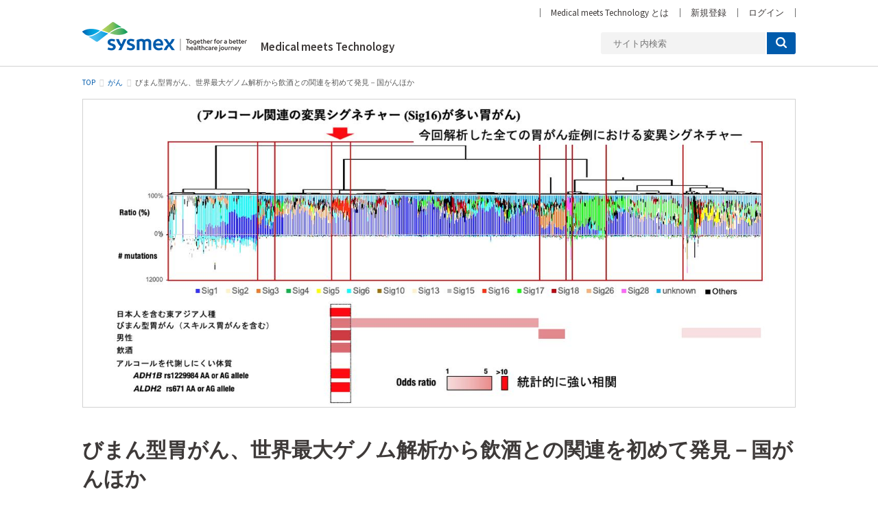

--- FILE ---
content_type: text/html; charset=utf-8
request_url: https://www.sysmex-medical-meets-technology.com/_ct/17615946?fr=wg&ct=hot
body_size: 15440
content:
<!DOCTYPE html>
<html lang="ja">
<head>

<meta charset="utf-8">
<meta http-equiv="X-UA-Compatible" content="IE=Edge">
<meta name="viewport" content="width=device-width, initial-scale=1">
<meta name="format-detection" content="telephone=no">
<link rel="shortcut icon" href="https://d1uzk9o9cg136f.cloudfront.net/f/portal/16777597/custom/2021/11/16/f5801b0557be9e8bba1fc90d17975b534824fd75.ico">
<link rel="apple-touch-icon" href="https://d1uzk9o9cg136f.cloudfront.net/f/portal/16777597/custom/2021/11/16/f5801b0557be9e8bba1fc90d17975b534824fd75.ico">
<link rel="alternate" type="application/rss+xml" href="https://www.sysmex-medical-meets-technology.com/_rss/rss20.xml" title="Medical meets Technology | Sysmex - RSS Feed" />









<title>びまん型胃がん、世界最大ゲノム解析から飲酒との関連を初めて発見－国がんほか - Medical meets Technology | Sysmex</title>

<meta name="description" content="びまん型胃がんは予後不良、発症要因は未解明
国立がん研究センターは3月14日、日本人胃がん症例697症例を含む総計1,457例の世界最大となる胃がんゲノム解析を行い、新たな治療標的として有望なものも含めこれまでで最大の75個のドライバー遺伝子を発見したと発表した。この研究は、同センター研究所がんゲノミクス研究分野の柴田龍弘分野長（兼 東京大学医科学研究所附属ヒトゲノム解析センターゲノム医科学分野教授）、東京大学医科学研究所先端科学技術研究センター、東京大学、横浜市立大学、Duke-NUS Medical School Singaporeらの研究グループによるもの。研究成果は、「Nature Genetics」に掲載されている。
画像はリリースより
胃がんは、日本における罹患者数（2019年）と死亡数（2021年）がともに3位と上位に位置する対策が極めて重要ながんである。胃がんは病理組...">







<link rel="canonical" href="https://www.sysmex-medical-meets-technology.com/_ct/17615946">


<meta http-equiv="Last-Modified" content="Fri, 24 Mar 2023 15:14:36 +0900">





<!-- Piwik -->

<script id="script-piwik-setting">
window._piwik = {
	'BASE':'https://acs01.rvlvr.co/piwik/',
	'trackers':{
		'173':null,
		'767':null,
	},
	'pageview':null,
	'event':null,
}
</script>


<script src="/static/dinoportal/js/piwikutil.js" async defer></script>





<noscript>
<img src="https://acs01.rvlvr.co/piwik/piwik.php?idsite=767&rec=1&url=https%3A//www.sysmex-medical-meets-technology.com/_ct/17615946%3Ffr%3Dwg%26ct%3Dhot" style="border:0;display:none" alt="" width=1 height=1>
<img src="https://acs01.rvlvr.co/piwik/piwik.php?idsite=173&rec=1&url=https%3A//www.sysmex-medical-meets-technology.com/_ct/17615946%3Ffr%3Dwg%26ct%3Dhot" style="border:0;display:none" alt="" width=1 height=1>

</noscript>

<!-- End Piwik Tracking Code -->
<!-- /page.PIWIK_BASE_URL, /is_preview -->

<!-- acs --><!-- Global site tag (gtag.js) - Google Analytics -->
<script async src="https://www.googletagmanager.com/gtag/js?id=UA-213340001-2"></script>
<script>
  window.dataLayer = window.dataLayer || [];
  function gtag(){dataLayer.push(arguments);}
  gtag('js', new Date());

  gtag('config', 'UA-213340001-2');
</script>

<!-- Global site tag (gtag.js) - Google Ads: 10855514696 -->
<script async src="https://www.googletagmanager.com/gtag/js?id=AW-10855514696"></script>
<script>
  window.dataLayer = window.dataLayer || [];
  function gtag(){dataLayer.push(arguments);}
  gtag('js', new Date());

  gtag('config', 'AW-10855514696');
</script>

<!-- Google Tag Manager -->
<noscript><iframe src="https://www.googletagmanager.com/ns.html?id=GTM-N42DZD6"
height="0" width="0" style="display:none;visibility:hidden"></iframe></noscript>
<script>(function(w,d,s,l,i){w[l]=w[l]||[];w[l].push({'gtm.start':
new Date().getTime(),event:'gtm.js'});var f=d.getElementsByTagName(s)[0],
j=d.createElement(s),dl=l!='dataLayer'?'&l='+l:'';j.async=true;j.src=
'https://www.googletagmanager.com/gtm.js?id='+i+dl;f.parentNode.insertBefore(j,f);
})(window,document,'script','dataLayer','GTM-N42DZD6');</script>
<!-- End Google Tag Manager -->

<script>
window.gtag = window.gtag||function(){dataLayer.push(arguments)};
function _vpvup(ev){
	// 仮想PVイベントを送信
	gtag('event', 'page_view', {
		page_path: '/' + ev.detail.new_href.split('/').slice(3).join('/'),
		page_location: ev.detail.new_href,
		page_referrer: ev.detail.old_href,
	});
}
// URL変更でPVアップ : GA4の拡張計測機能を活かす場合は不要
document.addEventListener('_changehref', _vpvup);
// 一覧の動的ページ追加でPVアップ
document.addEventListener('_virtualpv', _vpvup);
</script><!-- /acs -->



<meta name="twitter:widgets:csp" content="on">
<meta name="twitter:card" content="summary_large_image">
<meta property="og:type" content="article">
<meta property="og:url" content="https://www.sysmex-medical-meets-technology.com/_ct/17615946">

<meta property="og:title" content="びまん型胃がん、世界最大ゲノム解析から飲酒との関連を初めて発見－国がんほか - Medical meets Technology | Sysmex">



<meta property="og:image" content="https://d1uzk9o9cg136f.cloudfront.net/f/16783613/rc/2023/03/22/78008dfa33c119c61b4e9f41d39551685078fd3d_xlarge.jpg">
<meta property="og:image:width" content="1280">
<meta property="og:image:height" content="597">


<meta property="og:description" content="びまん型胃がんは予後不良、発症要因は未解明
国立がん研究センターは3月14日、日本人胃がん症例697症例を含む総計1,457例の世界最大となる胃がんゲノム解析を行い、新たな治療標的として有望なものも含めこれまでで最大の75個のドライバー遺伝子を発見したと発表した。この研究は、同センター研究所がんゲノミクス研究分野の柴田龍弘分野長（兼 東京大学医科学研究所附属ヒトゲノム解析センターゲノム医科学分野教授）、東京大学医科学研究所先端科学技術研究センター、東京大学、横浜市立大学、Duke-NUS Medical School Singaporeらの研究グループによるもの。研究成果は、「Nature Genetics」に掲載されている。
画像はリリースより
胃がんは、日本における罹患者数（2019年）と死亡数（2021年）がともに3位と上位に位置する対策が極めて重要ながんである。胃がんは病理組...">






<link rel="stylesheet" href="/static/lib/js/jquery-embedhelper.css?_=251225165549">


<link rel="preload" href="/static/lib/fontawesome-4/fonts/fontawesome-webfont.woff2?v=4.7.0" as="font" type="font/woff2" crossorigin>
<link rel="preload" href="/static/lib/ligaturesymbols-2/LigatureSymbols-2.11.ttf" as="font" type="font/ttf" crossorigin>

<script id="facebook-jssdk">/* hack: prevent fb sdk in body : proc by jquery-embedheler */</script>
<style id="style-prevent-animation">*,*:before,*:after{-webkit-transition:none!important;-moz-transition:none!important;transition:none!important;-webkit-animation:none!important;-moz-animation:none!important;animation:none!important}</style>


<link rel="stylesheet" href="/static/dinoportal/css/reset.css?251225165549">
<link rel="stylesheet" href="/static/dinoportal/css/common.css?251225165549">
<link rel="stylesheet" href="/static/dinoportal/css/common-not-amp.css?251225165549">
<link rel="stylesheet" href="/static/user-notify/user-notify.css?251225165549">
<link rel="stylesheet" href="/static/wf/css/article.css?251225165549">
<link rel="stylesheet" href="/static/wf/css/article-not-amp.css?251225165549">
<link rel="stylesheet" href="/static/dinoportal/css/print.css?251225165549" media="print">

<link rel="stylesheet" href="/static/lib/jquery-carousel/jquery-carousel.css?251225165549">
<link rel="stylesheet" href="/static/lib/jquery-carousel-2/jquery-carousel.css?251225165549">

<link href="/static/lib/ligaturesymbols-2/LigatureSymbols.min.css" rel="stylesheet" type="text/css">
<link href="/static/lib/ligaturesymbols-2/LigatureSymbols.min.css" rel="stylesheet" type="text/css">
<link href="/static/lib/rvlvr/rvlvr.css" rel="stylesheet">

<link rel="stylesheet" href="/static/dinoportal/custom/maxwidth.css?251225165549">


<!-- jquery migrate for develop -->
<script src="/static/lib/js/jquery-3.7.1.min.js"></script>
<script src="/static/lib/js/jquery-migrate-3.5.2.min.js"></script>	
<script src="/static/lib/js/jquery-migrate-enable.js"></script>

<script src="/static/lib/js/jquery-utils.js?251225165549"></script>




<script>$(function(){setTimeout(function(){$('#style-prevent-animation').remove();},1000)});</script>

<script>window._langrc={login:'ログイン',search:'検索'}</script>

<link rel="preload" href="https://fonts.gstatic.com/s/lobstertwo/v13/BngMUXZGTXPUvIoyV6yN5-fN5qU.woff2" as="font" type="font/woff2" crossorigin>

<link rel="stylesheet" href="/static/dinoportal/css/content.css?251225165549">
<link rel="stylesheet" href="/static/dinoportal/css/content-not-amp.css?251225165549">
<link rel="stylesheet" href="/static/dinoportal/css/content-paging.css?251225165549">
<link rel="stylesheet" href="/static/dinoportal/custom/content-sns-buttons-top-small.css?251225165549">
<link rel="stylesheet" media="print" onload="this.media='all'" href="/static/wf/css/article-votes.css?251225165549">
<link rel="stylesheet" media="print" onload="this.media='all'" href="/static/wf/css/article-carousel.css?251225165549">
<link rel="stylesheet" media="print" onload="this.media='all'" href="/static/wf/css/article-album.css?251225165549">
<link rel="stylesheet" media="print" onload="this.media='all'" href="/static/lib/js/tbl-md.css?251225165549">
<link rel="stylesheet" media="print" onload="this.media='all'" href="/static/wf/css/article-list.css?251225165549">
<link rel="stylesheet" media="print" onload="this.media='all'" href="/static/wf/css/article-lbox.css?251225165549">
<link rel="stylesheet" media="print" onload="this.media='all'" href="/static/wf/css/article-afls.css?251225165549">




<style>body:not(.ptluser-logined) .limited-more.init>span:after{content:'ログインして本文を読む'}.network-error>span:after,.limited-more.error>span:after{content:'通信エラーです' '\0a' 'しばらくして再読み込みしてください'}.album-link-title:empty::after{content:'アルバム'}.vote-result[data-content-cached-at-relative-unit="sec"]::before{content:attr(data-content-cached-at-relative-num)"秒前の集計結果"}.vote-result[data-content-cached-at-relative-unit="sec"][data-content-cached-at-num="1"]::before{content:attr(data-content-cached-at-relative-num)"秒前の集計結果"}.vote-result[data-content-cached-at-relative-unit="min"]::before{content:attr(data-content-cached-at-relative-num)"分前の集計結果"}.vote-result[data-content-cached-at-relative-unit="min"][data-content-cached-at-num="1"]::before{content:attr(data-content-cached-at-relative-num)"分前の集計結果"}.vote-result[data-content-cached-at-relative-unit="day"]::before{content:attr(data-content-cached-at-relative-num)"日前の集計結果"}.vote-result[data-content-cached-at-relative-unit="day"][data-content-cached-at-num="1"]::before{content:attr(data-content-cached-at-relative-num)"日前の集計結果"}</style>


<script id="script-acs-flags">
window._use_acs_content_dummy=false;
window._use_vpv_iframe=false;
</script>




<!-- custom css as less  -->


<script id="style-site-custom-evals">window._adjustwidgets = {start:0, step:0}</script>

<style id="style-site-custom" type="text/less">
/*** external import: https://fonts.googleapis.com/css2?family=Source+Sans+Pro:wght@300;400;600;700&display=swap ***/
/*** external import: /assets/css/style.css?230214 ***/
/*** external import: /assets/css/add.css?230927 ***/
@adjustwidgets: ~`window._adjustwidgets = {start:0, step:0}`;

</style>
<script>
<!--
/* custom css */
(function(d, s){
	var m, rx = /^@(import|requirejs:)\s+(\((css|less)\))?\s*(url\()?('|"|)(.+?)\5(\))?;/gm;
	var scripts = {};
	var bc = [], hd = d.getElementsByTagName('head')[0];
	function procCustomLess(custom_css) {
		custom_css =
			custom_css
				.replace(/\/\*([\S\s]*?)\*\//mg, '')
				.replace(/\/\/.*$/g, '');
		// console.log('custom_css:\n' + custom_css);
		while (m = rx.exec(custom_css)) {
			var cmd = m[1], arg = m[6];
			if (arg.indexOf('/static/dinoportal/custom/') != 0) {
				continue;
			}
			console.log('custom css:cmd=' + cmd + ',arg=' + arg);
			({
				'import': function(arg, m){
					m = arg.match(/^.+\/([^\/]*)\.(css|less)$/);
					if (m) {
						bc.push('custom-' + m[1]);
					}
				},
				'requirejs:': function(arg, m){
					m = arg.match(/^.+\/([^\/]*)\.(js)$/);
					if (m) {
						// $('<'+'script src='+m[2]+'></'+'script>').appendTo('body');
						s = d.createElement('script');
						s.src = arg;
						hd.appendChild(s);
					}
				},
			}[cmd]||(function(){}))(arg);
		}
	}
	function procCustomLessImported(custom_css){
		// chrome 101 workaround #4302 / server side import css,less
		var m, rx2 = /\*\*\* imported ((\S+)\.(less|css)) \*\*\*/gm;
		while (m = rx2.exec(custom_css)) {
			console.log('custom css server imported:' + m[1])
			bc.push('custom-' + m[2]);
		}
	}
	var custom_css = (d.getElementById('style-site-custom')||{}).innerHTML;
	custom_css && procCustomLess(custom_css);
	custom_css && procCustomLessImported(custom_css);
	custom_css = (d.getElementById('style-path-custom')||{}).innerHTML;
	custom_css && procCustomLess(custom_css);
	custom_css && procCustomLessImported(custom_css);
	$(function(){
		d.body.className = d.body.className + ' ' + bc.join(' ');
		$(document).trigger('loadcustoms');
		window._customized = {};
		$.each(bc, function(i, v){
			var vname = v.replace(/custom-/, '').replace(/-/g, '_');
			window._customized[vname] = true;
		});
		console.log('body.' + bc.join('.'));
		console.log('window._customized', window._customized);
	});
})(document);
/*  less */
window.less = { env:'development', errorReporting:'console', dumpLineNumbers: "comments", logLevel:2, compress:false, javascriptEnabled:true };

(function(){
	var ls = document.getElementById('style-site-custom'),
		ls_txt = ls.textContent.replace(
			/^\/\*\*\* external import: (.+) \*\*\*\//gm, function(a, href){
				var ln = document.createElement('link');
				ln.setAttribute('data-from-customcss', '1');
				ln.rel = 'stylesheet';
				ln.href = href;
				ls.parentNode.insertBefore(ln, ls);
				console.log('custom css: inserted external link[rel="stylesheet"]', ln);
				return '/* replaced */';
			});
})();

(function(s){
	if (window.navigator.userAgent.match(/msie (7|8|9|10)/i)) {
		s.src = '/static/lib/less/less.min.js?_=251225165549';
	} else {
		s.src = '/static/lib/less-4.1.2/less.min.js?_=251225165549';
	}
	document.head.appendChild(s);
})(document.createElement('script'));

/*  */
// ' -->
</script>



<!-- end of custom css -->

<style id="style-spaceless-init">.spaceless > * { float:left; }</style>



</head>
<body class="page-content page-content-17615946 " data-hashscroll-margin="return 8 + $('#header-menu').height() + $('#header-container').height()" data-limited-meter-total="unlimited">







<div id="left-menu">
	<div id="left-menu-container">
		<ul class="menu vertical">
			<li class="menu-item" id="left-menu-font-expander"><a class="font-expander" href="#"></a></li>
			<li class="divider"></li>
			<li id="left-menu-home" class="menu-item active"><a href="https://www.sysmex-medical-meets-technology.com"><i class="fa fa-home fa-fw"></i> ホーム</a></li>
					

		</ul>
	</div>
</div>

<div id="header">
	<div id="header-container">
		<div id="header-bgs"><div id="header-bg"></div><div id="header-menu-bg"></div></div>
		<div id="header-defaults" class="flex-container flex-mobile">

			<div id="header-title" class="flex-item flex-order-1 fillchild">
				<a href="https://www.sysmex-medical-meets-technology.com" class="centeringchild-v">
								
				<img src="https://d1uzk9o9cg136f.cloudfront.net/f/portal/16777597/rc/2023/05/11/db7ad9f4d904e7a5c2a2fd3812e16001eadf905a.png" srcset="https://d1uzk9o9cg136f.cloudfront.net/f/portal/16777597/rc/2023/05/11/db7ad9f4d904e7a5c2a2fd3812e16001eadf905a.png 1x
						,https://d1uzk9o9cg136f.cloudfront.net/f/portal/16777597/rc/2023/05/11/48121634670badd9449951e5680839cb26257d59.png 2x
						,https://d1uzk9o9cg136f.cloudfront.net/f/portal/16777597/rc/2023/05/11/ec8f56341669318b430675082261bedc89b5d15a.png 3x
				" alt="Medical meets Technology | Sysmex"
				>
				

				</a>
			</div>

			<div id="header-menu" class="flex-item flex-order-2 flexible spaceless flex-container flex-mobile justify-content-flex-start ">
				
<a href="/_tags/%E3%82%A2%E3%83%AB%E3%83%84%E3%83%8F%E3%82%A4%E3%83%9E%E3%83%BC%E7%97%85" data-tag="アルツハイマー病" ><span>アルツハイマー病</span></a><a href="/_tags/%E3%82%A2%E3%83%9F%E3%83%AD%E3%82%A4%E3%83%89%CE%B2" data-tag="アミロイドβ" ><span>アミロイドβ</span></a><a href="/_tags/%E3%82%BF%E3%82%A6" data-tag="タウ" ><span>タウ</span></a><a href="/_tags/%E8%A1%80%E6%B6%B2%E3%83%90%E3%82%A4%E3%82%AA%E3%83%9E%E3%83%BC%E3%82%AB%E3%83%BC" data-tag="血液バイオマーカー" ><span>血液バイオマーカー</span></a><a href="/_tags/%E5%B8%8C%E5%B0%91%E7%96%BE%E6%82%A3" data-tag="希少疾患" ><span>希少疾患</span></a><a href="/_tags/%E3%81%95%E3%81%84%E5%B8%AF%E8%A1%80" data-tag="さい帯血" ><span>さい帯血</span></a><a href="/_tags/%E3%81%8C%E3%82%93" data-tag="がん" ><span>がん</span></a><a href="/_tags/%E9%81%BA%E4%BC%9D%E5%AD%90%E6%A4%9C%E6%9F%BB" data-tag="遺伝子検査" ><span>遺伝子検査</span></a><a href="/_tags/%E3%83%AA%E3%82%AD%E3%83%83%E3%83%89%E3%83%90%E3%82%A4%E3%82%AA%E3%83%97%E3%82%B7%E3%83%BC" data-tag="リキッドバイオプシー" ><span>リキッドバイオプシー</span></a><a href="/_tags/%E5%B0%BF%E8%B7%AF%E6%84%9F%E6%9F%93%E7%97%87" data-tag="尿路感染症" ><span>尿路感染症</span></a><a href="/_tags/AMR" data-tag="AMR" ><span>AMR</span></a><a href="/_tags/%E5%B0%BF%E6%A4%9C%E6%9F%BB" data-tag="尿検査" ><span>尿検査</span></a><a href="/_tags/%E3%82%A2%E3%83%88%E3%83%94%E3%83%BC%E6%80%A7%E7%9A%AE%E8%86%9A%E7%82%8E" data-tag="アトピー性皮膚炎" ><span>アトピー性皮膚炎</span></a><a href="/_tags/TARC" data-tag="TARC" ><span>TARC</span></a><a href="/_tags/%E8%A1%80%E6%B6%B2%E7%96%BE%E6%82%A3" data-tag="血液疾患" ><span>血液疾患</span></a><a href="/_tags/Life_petit_change" data-tag="Life_petit_change" ><span>Life petit change</span></a>
				
			</div>
			<div id="header-right" class="flex-item flex-order-3 flex-center spaceless flex-container align-items-center wrap flex-mobile">
				<a id="search-icon" href="/_fq" class="flex-item">
					<i class="fa fa-search"></i>
				</a>
				




<a id="user-notifies-toggle" href="#"><i class="fa fa-info-circle"></i></a>

<div id="user-notifies">
	<div class="user-notifies-content">
		<div class="user-notifies-title">
			<span class="fa fa-info-circle"></span>
			<span id="user-notifies-close"><i class="fa fa-times"></i></span>
		</div>
		<div class="user-notify template" data-notify-updated="2000-01-01T09:00Z">
			<div class="user-notify-overview">
				<span class="user-notify-date">2000-01-01</span>
				<span class="user-notify-message">template</span>
			</div>
			<div class="user-notify-detail">
				<div class="user-notify-detail-content">template</div>
			</div>
		</div>
		<div class="user-notify-nothing">
			<div for-lang="ja">お知らせはありません</div>
			<div for-lang="en">No Notification</div>
		</div>
		
		
		
	</div>
</div>
<div class="user-notify-loaded"></div>

<script>(function(){var auto_clear_unread=false;var data={cookie_path:'/',notifies:[]};data.auto_clear_unread=auto_clear_unread;window._user_notifies=data;})();</script>



				
				
				<a id="signup-icon" href="#" class="flex-item">
					
					<span class="for-ptluser" style="position:relative;display:inline-block;">
						
						
						<span id="signuped-user">
							<img src="[data-uri]">
							<span></span>
						</span>
						
					</span>

					<i class="fa fa-sign-in for-anonymous"></i>
				</a>
				
				
				<a id="menu-icon" href="#" class="flex-item"><i class="fa fa-bars"></i></a>
			</div>
		</div>
	</div>
</div>

<script src="/static/dinoportal/js/common-adjustheader.js?_=251225165549"></script>




<div id="main">


	
	
	
		

<div class="breadcrumbs"><ol itemscope
			itemtype="https://schema.org/BreadcrumbList"><li class="breadcrumb breadcrumb-top"
				data-breadcrumb-types="top"
				itemscope
				itemprop="itemListElement"
				itemtype="https://schema.org/ListItem"><a href="/" itemprop="item"><span itemprop="name">TOP</span></a><meta itemprop="position" content="1" /></li><li class="breadcrumb"
				data-breadcrumb-types="feed tag headermenu"
				itemscope
				itemprop="itemListElement"
				itemtype="https://schema.org/ListItem"><a href="/_tags/%E3%81%8C%E3%82%93" itemprop="item"
					data-breadcrumb-tags="がん"
				><span itemprop="name">がん</span></a><meta itemprop="position" content="2" /></li><li class="breadcrumb breadcrumb-current"
				data-breadcrumb-types="content"
				itemscope
				itemprop="itemListElement"
				itemtype="https://schema.org/ListItem"><a href="/_ct/17615946" itemprop="item"
					
				><span itemprop="name">びまん型胃がん、世界最大ゲノム解析から飲酒との関連を初めて発見－国がんほか</span></a><meta itemprop="position" content="3" /></li></ol></div>

	
	
	
	






		<!-- cxenseparse_start -->
		<div
			
				id="content-17615946"
				data-content="17615946"
				
				
				data-title="びまん型胃がん、世界最大ゲノム解析から飲酒との関連を初めて発見－国がんほか - Medical meets Technology | Sysmex"
				data-title-only="びまん型胃がん、世界最大ゲノム解析から飲酒との関連を初めて発見－国がんほか"
				
					data-href="https://www.sysmex-medical-meets-technology.com/_ct/17615946"
				
				data-pubdate="2023-03-16"
				data-pubdate-recent="-past"
				data-pubdate-at="2023-03-16T00:00:00+09:00"
				data-updated="2023-03-24"
				data-updated-recent="-past"
				data-updated-at="2023-03-24T15:14:36+09:00"
				
				data-content-cached-at="2026-02-01T08:40:08.090868+09:00"
				
				data-tags=" がん 胃がん びまん型胃がん ゲノム解析 ゲノム異常 ドライバー遺伝子 免疫チェックポイント阻害剤 "
			
				class="content
					
					
					has-image
					
					
					
					"
			>
			
			
				

<div class="breadcrumbs"><ol itemscope
			itemtype="https://schema.org/BreadcrumbList"><li class="breadcrumb breadcrumb-top"
				data-breadcrumb-types="top"
				itemscope
				itemprop="itemListElement"
				itemtype="https://schema.org/ListItem"><a href="/" itemprop="item"><span itemprop="name">TOP</span></a><meta itemprop="position" content="1" /></li><li class="breadcrumb"
				data-breadcrumb-types="feed tag headermenu"
				itemscope
				itemprop="itemListElement"
				itemtype="https://schema.org/ListItem"><a href="/_tags/%E3%81%8C%E3%82%93" itemprop="item"
					data-breadcrumb-tags="がん"
				><span itemprop="name">がん</span></a><meta itemprop="position" content="2" /></li><li class="breadcrumb breadcrumb-current"
				data-breadcrumb-types="content"
				itemscope
				itemprop="itemListElement"
				itemtype="https://schema.org/ListItem"><a href="/_ct/17615946" itemprop="item"
					
				><span itemprop="name">びまん型胃がん、世界最大ゲノム解析から飲酒との関連を初めて発見－国がんほか</span></a><meta itemprop="position" content="3" /></li></ol></div>

			
			
			
	<div class="content-cover has-image image-bg content-cover-style-normal"
			
			
			><div class="image-bg-blur"
		 data-bgimage-lazy="https://d1uzk9o9cg136f.cloudfront.net/f/16783613/rc/2023/03/22/78008dfa33c119c61b4e9f41d39551685078fd3d_xlarge.jpg"	style="background-image:url(https://d1uzk9o9cg136f.cloudfront.net/f/16783613/rc/2023/03/22/78008dfa33c119c61b4e9f41d39551685078fd3d_large.jpg#lz:xlarge); background-position:50% 50%;"
		><img src="https://d1uzk9o9cg136f.cloudfront.net/f/16783613/rc/2023/03/22/78008dfa33c119c61b4e9f41d39551685078fd3d_large.jpg#lz:xlarge" class="image-covered" loading="lazy" data-src-lazy="https://d1uzk9o9cg136f.cloudfront.net/f/16783613/rc/2023/03/22/78008dfa33c119c61b4e9f41d39551685078fd3d_xlarge.jpg"></div><div class="content-cover-over"><h1 class="content-title"><a href="https://www.sysmex-medical-meets-technology.com/_ct/17615946" target="_self">びまん型胃がん、世界最大ゲノム解析から飲酒との関連を初めて発見－国がんほか</a></h1><div class="content-info flex-container flex-mobile"><div class="content-author-avater flex-item"><a href="/_users/16924596" class="content-author-image-link"><span class="content-author-image wf-colorscheme-light"><span>キ</span></span></a></div><div class="content-author-info flex-item flex-center flexible flex-container flex-mobile vertical flex-item-left"><div class="content-pubdate flex-item"><a href="https://www.sysmex-medical-meets-technology.com/_ct/17615946?" 
								target="_self"
								class=""
								 
							>2023-03-16</a></div><div class="flex-item" data-pubdate="2023-03-16"><a href="/_users/16924596" class="content-author-name">キュレーション</a><span class="content-author-site-wrap">
										@ <a href="/_sites/16783613" class="content-author-site">Medical meets Technology</a></span></div></div></div><div class="content-tags"><a class="content-tag"
								data-tag="がん"
								href="/_tags/%E3%81%8C%E3%82%93"><span>がん</span></a><a class="content-tag"
								data-tag="胃がん"
								href="/_tags/%E8%83%83%E3%81%8C%E3%82%93"><span>胃がん</span></a><a class="content-tag"
								data-tag="びまん型胃がん"
								href="/_tags/%E3%81%B3%E3%81%BE%E3%82%93%E5%9E%8B%E8%83%83%E3%81%8C%E3%82%93"><span>びまん型胃がん</span></a><a class="content-tag"
								data-tag="ゲノム解析"
								href="/_tags/%E3%82%B2%E3%83%8E%E3%83%A0%E8%A7%A3%E6%9E%90"><span>ゲノム解析</span></a><a class="content-tag"
								data-tag="ゲノム異常"
								href="/_tags/%E3%82%B2%E3%83%8E%E3%83%A0%E7%95%B0%E5%B8%B8"><span>ゲノム異常</span></a><a class="content-tag"
								data-tag="ドライバー遺伝子"
								href="/_tags/%E3%83%89%E3%83%A9%E3%82%A4%E3%83%90%E3%83%BC%E9%81%BA%E4%BC%9D%E5%AD%90"><span>ドライバー遺伝子</span></a><a class="content-tag"
								data-tag="免疫チェックポイント阻害剤"
								href="/_tags/%E5%85%8D%E7%96%AB%E3%83%81%E3%82%A7%E3%83%83%E3%82%AF%E3%83%9D%E3%82%A4%E3%83%B3%E3%83%88%E9%98%BB%E5%AE%B3%E5%89%A4"><span>免疫チェックポイント阻害剤</span></a></div></div></div>

			
			
			
			<div class="content-region">
				<div class="content-body">
				
				
				
				
				
				
				
				
<!-- shares: need FontAwesome 4.0+, jQuery
	https://www.sysmex-medical-meets-technology.com/_ct/17615946
	びまん型胃がん、世界最大ゲノム解析から飲酒との関連を初めて発見－国がんほか - Medical meets Technology | Sysmex
-->
<div class="sns-shares-simple sns-shares-content-top">
	<div class="sns-shares-simple-buttons" data-count="2" ></div>
</div>

				
				
				
					
				
					
					<div class="content-body-body article">
				
				
					<div class="article-cover" style="display:none;" data-cover-style="normal"><img style="display: none; aspect-ratio: 1150 / 537" src="https://d1uzk9o9cg136f.cloudfront.net/f/16783613/rc/2023/03/22/78008dfa33c119c61b4e9f41d39551685078fd3d_xlarge.jpg" data-file="20905261"></div><h2 class="article-heading" data-section-number="1." id="c17615946_h1">びまん型胃がんは予後不良、発症要因は未解明</h2><p>国立がん研究センターは3月14日、日本人胃がん症例697症例を含む総計1,457例の世界最大となる胃がんゲノム解析を行い、新たな治療標的として有望なものも含めこれまでで最大の75個のドライバー遺伝子を発見したと発表した。この研究は、同センター研究所がんゲノミクス研究分野の柴田龍弘分野長（兼　東京大学医科学研究所附属ヒトゲノム解析センターゲノム医科学分野教授）、東京大学医科学研究所先端科学技術研究センター、東京大学、横浜市立大学、Duke-NUS Medical School Singaporeらの研究グループによるもの。研究成果は、「Nature Genetics」に掲載されている。</p><figure><div class="image-box imgsize-square imgcut-none"><img src="https://d1uzk9o9cg136f.cloudfront.net/f/16783613/rc/2023/03/22/4fe1aec57605b666af1365b10a0594841c411352.png" data-file="20905262" width="1150" alt="画像: 画像はリリースより" style="aspect-ratio: 1150 / 537"></div><figcaption><p style="">画像はリリースより</p></figcaption></figure><p>胃がんは、日本における罹患者数（2019年）と死亡数（2021年）がともに3位と上位に位置する対策が極めて重要ながんである。胃がんは病理組織学的には、大きく腸型（intestinal type）とびまん型（diffuse-type）に分類される。胃がんの治療は、内視鏡や手術による切除・細胞障害性抗がん剤治療に加えて、HER2といったがん遺伝子を標的とした分子標的治療薬やゲノム変異が多い症例（高度変異胃がん）に対する免疫チェックポイント阻害剤によって、年々予後は改善しているものの、スキルス胃がんに代表されるようなびまん型胃がんについてはいまだに予後が不良で、有効な治療法の開発が望まれている。</p><p>また胃がんの発生要因としては、ピロリ菌感染並びにEBウイルス感染が重要なリスク因子で、特にピロリ菌感染を契機とした慢性胃炎は発がんの温床となり、炎症に伴う再生性変化が腸型胃がんの発症と強く関連している。一方でびまん型胃がんについては発症要因については未解明であり、予防に向けた原因解明が強く期待されている。</p><h2 class="article-heading" data-section-number="2." id="c17615946_h2">世界最大の胃がんゲノム解析を実施</h2><p><a href="http://www.qlifepro.com/keyword/%e5%9b%bd%e9%9a%9b%e3%81%8c%e3%82%93%e3%82%b2%e3%83%8e%e3%83%a0%e3%82%b3%e3%83%b3%e3%82%bd%e3%83%bc%e3%82%b7%e3%82%a2%e3%83%a0" title="国際がんゲノムコンソーシアム タグの付いた投稿" class="st_tag internal_tag" rel="tag">国際がんゲノムコンソーシアム</a>（ICGC-ARGO）では、大規模ながんゲノム解析によって、新たな治療薬や発がん要因の同定を進める研究が行われており、日本やアジアに多いがん（<a href="http://www.qlifepro.com/keyword/%e8%83%83%e3%81%8c%e3%82%93" title="胃がん タグの付いた投稿" class="st_tag internal_tag" rel="tag">胃がん</a>、肝臓がん、胆道がん）については、これまで日本の研究グループから多くの研究成果を発表している。</p><p>ICGC-ARGOにおける国際共同研究により、日本人胃がん症例697症例と、米国（442症例）、中国（217症例）、韓国（52症例）、シンガポール（49症例）における胃がんゲノムデータと合わせて総計1,457例となる世界最大の症例コホートを用いて全エクソン解読（1,271症例）並びに全ゲノム（172症例）解読、RNAシークエンス解析（895症例）解析を実施した。</p><h2 class="article-heading" data-section-number="3." id="c17615946_h3">びまん型胃がんの発症、飲酒に関連したゲノム異常から誘発</h2><p>喫煙や紫外線などがんの発生要因は、細胞のDNAに特徴的な変異（変異シグネチャー）を起こすことが知られている。そのため、がん細胞に生じた変異シグネチャーを解析することで、そのがんの発生要因を推定することが可能である。今回の胃がんのゲノム解析においては、14種類の変異シグネチャーが同定され、中でもSBS16という変異シグネチャーは、<a href="http://www.qlifepro.com/keyword/%e3%81%b3%e3%81%be%e3%82%93%e5%9e%8b%e8%83%83%e3%81%8c%e3%82%93" title="びまん型胃がん タグの付いた投稿" class="st_tag internal_tag" rel="tag">びまん型胃がん</a>・東アジア人種に多く、また男性、飲酒量、アルコールを代謝しにくい体質（分解能が弱いゲノム多型：ADH1B/ALDH2）と有意な相関を示した。さらにびまん型胃がんの発症において鍵となるドライバー遺伝子であるRHOA遺伝子の変異がSBS16で誘発されることが示され、飲酒に関連したゲノム異常がRHOAドライバー変異を誘発し、びまん型胃がんを発症することをゲノム解析から明らかにした。</p><h2 class="article-heading" data-section-number="4." id="c17615946_h4">胃がんドライバー遺伝子を75個発見、有望な治療標的も同定</h2><p>今回の解析から、胃がんにおけるドライバー遺伝子を新規含め全部で75個発見した。これはこれまでの米国TCGAの報告である25個を大きく上回る結果である。何らかの治療法が知られているドライバー遺伝子を一つ以上持っている症例は全体の約25%（24.6%）に認められ、すでに胃がんに対して臨床で使用可能な治療薬がある症例は全体の約10％（9.6%）だった。治療標的としては、VEGFA、FGFR2キナーゼ、PD-L1/L2といった免疫チェックポイント分子のゲノム異常（3’UTR構造異常や遺伝子増幅）、NRG1/2やRETなど複数のキナーゼ融合遺伝子が同定でき、新たな治療標的として有望と考えられた。</p><h2 class="article-heading" data-section-number="5." id="c17615946_h5">胃がんにおけるスプライシング異常、がん抑制遺伝子TP53とCDH1で高頻度</h2><p>最近注目されているRNAスプライシング異常について、今回の大規模なゲノムデータと発現データを組み合わせることで、網羅的な解析を行った。その結果、胃がんにおけるスプライシング異常はがん抑制遺伝子であるTP53とCDH1に最も高頻度に起こっていることが明らかとなった。さらにびまん型胃がんにおけるCDH1のスプライシング異常が特定の部位に集中していることを見出し、びまん型胃がんの発症においてCDH1変異はドミナントネガティブ（優性阻害）として作用する可能性を明らかにした。</p><h2 class="article-heading" data-section-number="6." id="c17615946_h6">16個のドライバー異常が免疫状態と相関、免疫療法バイオマーカーとなる可能性</h2><p>免疫細胞はがん抗原を認識し、サイトカインであるインターフェロンガンマを放出して、がん細胞を攻撃することが知られている。インターフェロンガンマの刺激はがん細胞上の受容体（インターフェロンガンマ受容体：INFGR1/2）とその下流シグナル分子（JAK1/2）によって伝達される。高度変異胃がんでは、HLA遺伝子やB2M遺伝子といったがん抗原提示に関わる分子、さらにはこうしたインターフェロンガンマ経路分子における機能喪失型変異やゲノム異常を70%以上の症例で認め、こうした症例では免疫チェックポイント阻害剤の効果が低い可能性が考えられた。さらに発現解析データを用いて腫瘍内における免疫細胞の量や活性化について評価した結果、HER2遺伝子増幅、KRAS変異、TP53変異、WNT経路異常といったドライバー遺伝子が低免疫活性状態（免疫療法が効きにくい可能性）と相関し、一方でPIK3CA変異やクロマチン制御分子（ARID1A、ARID2、BAP1など）異常が高免疫活性化状態（免疫活性が高い状態）と相関することを明らかにした。全部で16個のドライバー異常が免疫状態と相関しており、これらは胃がんに対する免疫治療における新たなゲノムバイオマーカーとなる可能性がある。</p><p>今回の研究によって、これまで発症要因が不明であった予後不良なびまん型胃がんについて飲酒並びにアルコール代謝関連酵素の遺伝子多型が重要な危険因子であることを初めて明らかにした。今後飲酒に関連するゲノム異常がどのように発生するのかを詳細に検討することで、びまん型胃がんの予防につなげていくことが期待される。また、びまん型胃がんを含め、日本人胃がんにおける治療標的となるドライバー遺伝子や免疫療法の予測因子となりうるゲノムバイオマーカーの全体像を解明した。「これらのデータは、今後日本人における胃がん治療法開発や予後改善に貢献することが期待される」と、研究グループは述べている。（<a href="http://www.qlifepro.com/keyword/qlifepro%e7%b7%a8%e9%9b%86%e9%83%a8" title="QLifePro編集部 タグの付いた投稿" class="st_tag internal_tag" rel="tag">QLifePro編集部</a>）</p>
				
					
					</div>
					
					<!-- free_box8 -->
					<div class="content-body-custom-bottom"><div id="sy-medical" class="content-modal">

  <div class="article-notice">
    <div class="article-notice-inner">
      <h4>本記事は医療関係者専用記事です。</h4>
      <p>この先は、日本国内の医療関係者（医師・看護師・検査技師・栄養士・薬剤師など）の方に<br class="is-pc">
        当社商品に関する情報を提供することを目的としたページです。<br>
        日本国外の医療関係者および<br class="is-pc">
        一般の方に対する情報提供を目的としたものではございません。<br>
        <br>
        あなたは医療関係者ですか？</p>
      <ul class="btn-medical">
        <li><a class="js-yes">はい</a><br><span>※医療関係者専用記事を閲覧する</span></li>
        <li><a href="/">いいえ</a><br><span>※TOPへ戻る</span></li>
      </ul>
    </div>
  </div>

</div></div>
					
				
				
				
				
				
				
				


	
				<div class="content-info flex-container flex-mobile">
				
					<div class="content-author-avater flex-item">
					
						
						<a href="/_users/16924596" class="content-author-image-link">
						
						
							<span class="content-author-image wf-colorscheme-light"><span>キ</span></span>
						
						</a>
					
					</div>
				
					<div class="content-author-info flex-item flex-center flexible flex-container flex-mobile vertical flex-item-left">
						
						
						



						
						
						
						<div class="content-pubdate flex-item">
							
							<a href="https://www.sysmex-medical-meets-technology.com/_ct/17615946?" 
								target="_self"
								class=""
								 
							>2023-03-16</a>
							
						</div>
						
						
						<div class="flex-item" data-pubdate="2023-03-16">
							
								
									
										<a href="/_users/16924596" class="content-author-name">キュレーション</a>
										<span class="content-author-site-wrap">
										@ <a href="/_sites/16783613" class="content-author-site">Medical meets Technology</a>
										</span>
									
								
							
						</div>
						
						
						
					</div>
				</div>
	
				
				
				
				
				
				
				<div class="content-tags">
					
						<a class="content-tag"
								data-tag="がん"
								href="/_tags/%E3%81%8C%E3%82%93"><span>がん</span></a><a class="content-tag"
								data-tag="胃がん"
								href="/_tags/%E8%83%83%E3%81%8C%E3%82%93"><span>胃がん</span></a><a class="content-tag"
								data-tag="びまん型胃がん"
								href="/_tags/%E3%81%B3%E3%81%BE%E3%82%93%E5%9E%8B%E8%83%83%E3%81%8C%E3%82%93"><span>びまん型胃がん</span></a><a class="content-tag"
								data-tag="ゲノム解析"
								href="/_tags/%E3%82%B2%E3%83%8E%E3%83%A0%E8%A7%A3%E6%9E%90"><span>ゲノム解析</span></a><a class="content-tag"
								data-tag="ゲノム異常"
								href="/_tags/%E3%82%B2%E3%83%8E%E3%83%A0%E7%95%B0%E5%B8%B8"><span>ゲノム異常</span></a><a class="content-tag"
								data-tag="ドライバー遺伝子"
								href="/_tags/%E3%83%89%E3%83%A9%E3%82%A4%E3%83%90%E3%83%BC%E9%81%BA%E4%BC%9D%E5%AD%90"><span>ドライバー遺伝子</span></a><a class="content-tag"
								data-tag="免疫チェックポイント阻害剤"
								href="/_tags/%E5%85%8D%E7%96%AB%E3%83%81%E3%82%A7%E3%83%83%E3%82%AF%E3%83%9D%E3%82%A4%E3%83%B3%E3%83%88%E9%98%BB%E5%AE%B3%E5%89%A4"><span>免疫チェックポイント阻害剤</span></a>
					
				</div>
				

				
				
				
				
				
				
<!-- shares: need FontAwesome 4.0+, jQuery
	https://www.sysmex-medical-meets-technology.com/_ct/17615946
	びまん型胃がん、世界最大ゲノム解析から飲酒との関連を初めて発見－国がんほか - Medical meets Technology | Sysmex
-->
<div class="sns-shares-simple sns-shares-content-bottom">
	<div class="sns-shares-simple-buttons" data-count="2" ></div>
</div>

				
				</div>
				
				<div class="widgets">
					



			
			
			
			
			

			
			
			
			
			
				
				<!-- ptlcache created widgets_related S 16777597:ja:0:3:17615946 -->
				<div class="widget widget-related">
					<h3><span>関連記事</span></h3>
					<ul>
						

					<li class="widget-content with-author-info with-author-site flex-container flex-mobile inline-flex " data-content="17811903" data-tags=" がん免疫療法 進展型小細胞肺がん 免疫チェックポイント阻害剤 ICI 抗PD-L1抗体 投与時刻 生体リズム [cover] " data-related-type="special-longest" data-related-tag="免疫チェックポイント阻害剤" data-author-name="sysmex矢部" data-author-site="Medical meets Technology">


						<div class="widget-content-leading flex-item">
							<a href="https://www.sysmex-medical-meets-technology.com/_ct/17811903?fr=wg&ct=rel"
							class="img-wrap  "
							style="background-image:url(https://d1uzk9o9cg136f.cloudfront.net/f/16783613/rc/2025/12/22/90fe01014a13e6cd41e64ef7b0c063fba846a639_small.jpg)"
							
							
							
							>
								<img src="https://d1uzk9o9cg136f.cloudfront.net/f/16783613/rc/2025/12/22/90fe01014a13e6cd41e64ef7b0c063fba846a639_small.jpg" style="visibility:hidden;">
							</a>
						</div>
						
						<div class="widget-content-text flex-item">
							<a href="https://www.sysmex-medical-meets-technology.com/_ct/17811903?fr=wg&ct=rel"
								class="widget-content-link  "
								
								
							>
								
								<div class="widget-content-title">がん免疫療法、投与時刻が効果に影響</div>
								
							
								
								<div class="widget-content-author">sysmex矢部
									
									<span class="widget-content-author-site-wrap">@ Medical meets Technology</span>
									
								</div>
								
							
							</a>
						</div>

 

					<li class="widget-content with-author-info with-author-site flex-container flex-mobile inline-flex " data-content="17801022" data-tags=" 非小細胞肺がん 間質性肺炎合併 免疫チェックポイント阻害剤 リアルワールドデータ研究 " data-related-type="special-longest" data-related-tag="免疫チェックポイント阻害剤" data-author-name="sysmex矢部" data-author-site="Medical meets Technology">


						<div class="widget-content-leading flex-item">
							<a href="https://www.sysmex-medical-meets-technology.com/_ct/17801022?fr=wg&ct=rel"
							class="img-wrap  "
							style="background-image:url(https://d1uzk9o9cg136f.cloudfront.net/f/16783613/rc/2025/11/06/fc28ad4bdbb575182e3b0075de00460e7f753cf4_small.jpg)"
							
							
							
							>
								<img src="https://d1uzk9o9cg136f.cloudfront.net/f/16783613/rc/2025/11/06/fc28ad4bdbb575182e3b0075de00460e7f753cf4_small.jpg" style="visibility:hidden;">
							</a>
						</div>
						
						<div class="widget-content-text flex-item">
							<a href="https://www.sysmex-medical-meets-technology.com/_ct/17801022?fr=wg&ct=rel"
								class="widget-content-link  "
								
								
							>
								
								<div class="widget-content-title">間質性肺炎合併肺がんでもICI治療有効、実臨床データから判明－浜松医大</div>
								
							
								
								<div class="widget-content-author">sysmex矢部
									
									<span class="widget-content-author-site-wrap">@ Medical meets Technology</span>
									
								</div>
								
							
							</a>
						</div>

 

					<li class="widget-content with-author-info with-author-site flex-container flex-mobile inline-flex " data-content="17724396" data-tags=" 肝細胞癌 AFP DCP 腫瘍マーカー 免疫チェックポイント阻害剤 " data-related-type="special-longest" data-related-tag="免疫チェックポイント阻害剤" data-author-name="シスメックス ソフィア" data-author-site="Medical meets Technology">


						<div class="widget-content-leading flex-item">
							<a href="https://www.sysmex-medical-meets-technology.com/_ct/17724396?fr=wg&ct=rel"
							class="img-wrap  "
							style="background-image:url(https://d1uzk9o9cg136f.cloudfront.net/f/16783613/rc/2024/10/01/ea6428df91c498afb8b0cc099f9493507a8bca6d_small.jpg)"
							
							
							
							>
								<img src="https://d1uzk9o9cg136f.cloudfront.net/f/16783613/rc/2024/10/01/ea6428df91c498afb8b0cc099f9493507a8bca6d_small.jpg" style="visibility:hidden;">
							</a>
						</div>
						
						<div class="widget-content-text flex-item">
							<a href="https://www.sysmex-medical-meets-technology.com/_ct/17724396?fr=wg&ct=rel"
								class="widget-content-link  "
								
								
							>
								
								<div class="widget-content-title">肝細胞がん、免疫チェックポイント阻害剤の効果を腫瘍マーカーで評価－広島大</div>
								
							
								
								<div class="widget-content-author">シスメックス ソフィア
									
									<span class="widget-content-author-site-wrap">@ Medical meets Technology</span>
									
								</div>
								
							
							</a>
						</div>

 

					<li class="widget-content with-author-info with-author-site flex-container flex-mobile inline-flex " data-content="17635292" data-tags=" がん CD8陽性T細胞 スペルミジン 免疫療法 免疫チェックポイント阻害剤 腫瘍免疫応答 " data-related-type="special-longest" data-related-tag="免疫チェックポイント阻害剤" data-author-name="キュレーション" data-author-site="Medical meets Technology">


						<div class="widget-content-leading flex-item">
							<a href="https://www.sysmex-medical-meets-technology.com/_ct/17635292?fr=wg&ct=rel"
							class="img-wrap  "
							style="background-image:url(https://d1uzk9o9cg136f.cloudfront.net/f/16783613/rc/2023/06/13/ae1e76b44e1957ed4075f3fe32b7aea5f50c0fcb_small.jpg)"
							
							
							
							>
								<img src="https://d1uzk9o9cg136f.cloudfront.net/f/16783613/rc/2023/06/13/ae1e76b44e1957ed4075f3fe32b7aea5f50c0fcb_small.jpg" style="visibility:hidden;" loading="lazy">
							</a>
						</div>
						
						<div class="widget-content-text flex-item">
							<a href="https://www.sysmex-medical-meets-technology.com/_ct/17635292?fr=wg&ct=rel"
								class="widget-content-link  "
								
								
							>
								
								<div class="widget-content-title">がん代謝物「スペルミジン」、免疫療法改善の新規治療標的候補として同定－東大ほか</div>
								
							
								
								<div class="widget-content-author">キュレーション
									
									<span class="widget-content-author-site-wrap">@ Medical meets Technology</span>
									
								</div>
								
							
							</a>
						</div>

 
					</ul>
				</div>
				<!-- end ptlcache -->
				
			
			
			
			
			
<!-- /is_preview -->

				</div>
				
			</div>
			<div class="content-spacer">
				<a href="#main"><i class="fa fa-chevron-up"></i></a>
			</div>
				
			
		</div>
		<!-- cxenseparse_end -->










</div>



<div id="footer"><div id="footer-container">
<div class="prevent-autopaging"></div>

<div id="sy-ft">

  <div class="sy-ft-sns">
    <dl>
      <dt>SHARE</dt>
      <dd><a data-sns="facebook" target="_blank"><svg role="img" aria-label="Facebook" width="36" height="36" viewBox="0 0 100 100"><path d="M100,50.31A50,50,0,1,0,42.19,100V64.85H29.49V50.31h12.7V39.22c0-12.61,7.46-19.57,18.88-19.57a76.81,76.81,0,0,1,11.2,1V33H66c-6.21,0-8.15,3.88-8.15,7.86v9.44H71.68L69.46,64.85H57.81V100A50.22,50.22,0,0,0,100,50.31Z" style="fill:#1877f2"/></svg></a></dd>
      <dd><a data-sns="twitter" target="_blank"><svg width="30" height="30" viewBox="0 0 1200 1227" fill="none" xmlns="http://www.w3.org/2000/svg">
        <path d="M714.163 519.284L1160.89 0H1055.03L667.137 450.887L357.328 0H0L468.492 681.821L0 1226.37H105.866L515.491 750.218L842.672 1226.37H1200L714.137 519.284H714.163ZM569.165 687.828L521.697 619.934L144.011 79.6944H306.615L611.412 515.685L658.88 583.579L1055.08 1150.3H892.476L569.165 687.854V687.828Z" fill="black"/></svg></a></dd>
    </dl>
  </div>

  <div class="sy-ft-link">
    <ul>
      <li><a href="/contact">お問い合わせ</a></li>
      <li><a href="https://www.sysmex.co.jp/terms.html" target="_blank">ご利用に関して</a></li>
      <li><a href="https://www.sysmex.co.jp/privacy.html" target="_blank">個人情報の取り扱いについて</a></li>
      <li><a href="https://www.sysmex.co.jp/" target="_blank">運営会社</a></li>
    </ul>
  </div>

  <div class="sy-ft-bg">
    <p class="sy-ft-pagetop"><a href="#pageTop"></a></p>
    <p class="sy-ft-copy">Copyright© Sysmex Corporation, All Rights Reserved.</p>
  </div>

</div>

<div id="sy-statement" class="content-modal">

  <div class="statement">
    <div class="statement-inner">
      <p>医療を支えるテクノロジーは、<br class="is-sp">日々進化しています。<br>
        <br>
        個別化医療の広がりや<br class="is-sp">パンデミックにおいて、<br>
        医療情報への関心、医療技術に関わる<br class="is-sp">情報への要望も高まっています。<br>
        <br>
        本サイトでは、<br class="is-sp">これらの医療技術が果たす役割や、<br class="is-sp">今後の展望も交えながら、<br>
        学術的視点に立った知的情報を<br class="is-sp">わかりやすく発信することで、<br>
        医療技術への理解を深めていただく<br class="is-sp">機会をつくり出します。<br>
        <br>
        情報を接点とした様々な出会いと<br class="is-sp">共創の場になることを目指し、<br>
        すべての人々の健康に<br class="is-sp">貢献したいと考えています。 <br>
        <br>
        シスメックス株式会社が提供する<br class="is-sp">「Medical meets Technology」は、<br>
        医療と技術、そして人々をつなぐ<br class="is-sp">学術情報メディアです。<br>
        <br>
        <small>シスメックス株式会社に関する情報は、<br class="is-sp"><a href="https://www.sysmex.co.jp/" target="_blank">https://www.sysmex.co.jp/</a><br class="is-sp">よりご確認いただけます。</small></p>
    </div>
  </div>
  <div class="statement-close">閉じる</div>

</div>

<div class="sy-material">

  <div id="sy-hd">

    <div class="sy-hd-nav">
      <div class="sy-hd-search">
        <form action="/_fq">
          <input type="hidden" name="k" value="p">
          <input type="text" name="q" placeholder="サイト内検索" maxlength="64">
          <button type="submit" value="検索">
            <svg width="16" height="16" viewBox="0 0 16 16"><path d="M15.657,14.057l-3.2-3.2A6.89,6.89,0,0,0,6.857,0a6.857,6.857,0,0,0,0,13.714,6.928,6.928,0,0,0,4-1.257l3.2,3.2a1.1,1.1,0,0,0,1.6,0A1.1,1.1,0,0,0,15.657,14.057Zm-8.8-2.629a4.571,4.571,0,1,1,4.571-4.571A4.585,4.585,0,0,1,6.857,11.429Z" fill="#fff"/></svg>
          </button>
        </form>
      </div>

      <div class="sy-hd-link">
        <ul>
          <li><a href="#statement">Medical meets Technology とは</a></li>

          <li><a href="/_psr/signup?mt=f">新規登録</a></li>
          <li><a href="/_psr/login">ログイン</a></li>


        </ul>
      </div>
    </div>

    <div class="sy-hd-spbtn is-sp">
      <button type="button" aria-label="スマートフォンメニュー開閉ボタン"><span></span></button>
    </div>

  </div>

  <p id="sy-hd-sub">Medical meets Technology</p>



</div>

<script src="/assets/js/lib.js"></script>
<script src="/assets/js/script.js?2212152"></script>
<script src="/assets/js/picturefill.min.js" async></script>

	<div id="footer-system">
		<div class="terms_urls"><ul><li><a href="https://www.sysmex.co.jp/terms.html" target="_blank">利用規約</a></li><li><a href="https://www.sysmex.co.jp/privacy.html" target="_blank">プライバシーポリシー</a></li></ul></div>
		<div id="footer-copyright">
			&copy; 2021-
			Sysmex Corporation
			
			All rights reserved.
		</div>
		<div id="footer-dnosign">
		Built on <a rel="noopener" href="https://revolver.co.jp/" target="_blank">the dino platform</a>.
		</div>
	</div>

</div></div>




<div id="signup" class="signup"><div class="signup-container"><div id="radio-signup-user-content" class="radio-signup-content"><div style="padding:20px;"><form action="/_psr/login" method="post"><input name="email" type="email" placeholder="yourmail@example.com"><input name="password" type="password"><input type="hidden" value="/_ct/17615946" name="r"><button type="submit" class="btn"><i class="fa fa-sign-in"></i><span>ログイン</span></button></form><div id="signup-description"><p> ログインすると、会員限定記事をお読みいただけます。 </p></div><div><a href="/_psr/signup" class="btn"><i class="fa fa-user-plus"></i><span>新規登録はこちら</span></a></div></div></div></div></div>



<div id="nativeadinfo" class="nativeadinfo">
	<div class="nativeadinfo-container">
		<p>This article is a sponsored article by <br />'<span id="id_advertiser_title"></span>'.</p>
		<!-- p>For more information, <br />please visit <a style="text-decoration:underline;" href="https://revolver.co.jp/" target="_blank">our native advertising policy</a>.</p -->
	</div>
</div>



<div style="display:none;">
<script>
var STATIC_URL = '/static/dinoportal/';
var USE_SERVERSIDE_NATIVEAD_INFEED = false;
</script>

<script src="/static/lib/js/modernizr-2.6.2.min.js"></script>
<script src="/static/lib/js/jquery.json-2.3.js"></script>
<script src="/static/lib/js/jquery.json-2.3.js"></script>
<script src="/static/lib/js/jquery-form.js?251225165549"></script>
<script src="/static/lib/js/jquery-ratiobox.js?251225165549"></script>

<script src="/static/lib/jquery-carousel/jquery-carousel.js?251225165549"></script>
<script src="/static/lib/jquery-carousel-2/jquery-carousel.js?251225165549"></script>

<script src="/static/lib/js/jquery-onscrolledintoview.js?251225165549"></script>
<script src="/static/lib/js/jquery-embedhelper.js?_=251225165549"></script>
<script src="/static/lib/js/jquery-autoplay-onscroll.js?251225165549"></script>




<script src="/static/lib/js/enquire.js"></script>
<script src="/static/dinoportal/js/common.js?251225165549"></script>

<script src="/static/dinoportal/js/signup-tenant.js?251225165549"></script>

<script src="/static/lib/js/contact.js?251225165549"></script>
<script src="/static/user-notify/user-notify.js?251225165549"></script>







<script>
window._use_acs_content_dummy=false;
window._use_vpv_iframe=false;
</script>


<script src="/static/dinoportal/js/content.js?251225165549"></script>




<form style="display:none;" id="dummy-form-for-csrf"><input type="hidden" name="csrfmiddlewaretoken" value="et5NdCAGvtewXzmYUlfXKUzr0FiQPZuGTrwMnSmgdGolVSagdLcT59RnhplaNLeP"></form>
</div>





</body>
</html>

--- FILE ---
content_type: text/css; charset=utf-8
request_url: https://www.sysmex-medical-meets-technology.com/assets/css/style.css?230214
body_size: 14164
content:
@charset "UTF-8";
/**
 * Swiper 5.4.5
 * Most modern mobile touch slider and framework with hardware accelerated transitions
 * http://swiperjs.com
 *
 * Copyright 2014-2020 Vladimir Kharlampidi
 *
 * Released under the MIT License
 *
 * Released on: June 16, 2020
 */
.swiper-container {
  margin-left: auto;
  margin-right: auto;
  position: relative;
  overflow: hidden;
  list-style: none;
  padding: 0;
  /* Fix of Webkit flickering */
  z-index: 1;
}

.swiper-wrapper {
  position: relative;
  width: 100%;
  height: 100%;
  z-index: 1;
  display: -webkit-box;
  display: -ms-flexbox;
  display: flex;
  -webkit-transition-property: -webkit-transform;
  transition-property: -webkit-transform;
  transition-property: transform;
  transition-property: transform, -webkit-transform;
  -webkit-box-sizing: content-box;
          box-sizing: content-box;
}

.swiper-container-android .swiper-slide,
.swiper-wrapper {
  -webkit-transform: translate3d(0px, 0, 0);
          transform: translate3d(0px, 0, 0);
}

.swiper-slide {
  -ms-flex-negative: 0;
      flex-shrink: 0;
  width: 100%;
  height: 100%;
  position: relative;
  -webkit-transition-property: -webkit-transform;
  transition-property: -webkit-transform;
  transition-property: transform;
  transition-property: transform, -webkit-transform;
}

.swiper-slide-invisible-blank {
  visibility: hidden;
}

/* a11y */
.swiper-container .swiper-notification {
  position: absolute;
  left: 0;
  top: 0;
  pointer-events: none;
  opacity: 0;
  z-index: -1000;
}

@media (min-width: 768px) {
  .fade, #sy-statement .statement-close, #sy-ft .sy-ft-bg .sy-ft-pagetop a, #sy-ft .sy-ft-sns dl a, #sy-top-ft .sy-top-box .sy-top-box-btn a, body:not([class*=page-]) #main .btn, #sy-contact .sy-contact-foot .sy-btn a, #sy-pdf .sy-pdf-bnr a, #sy-pdf .sy-pdf-btn a, #main .article-notice a,
#main .article-notice button, #main .content-region .widgets figure, #main .content-region .content-body .btn, .widget-hot .widget-content-leading .img-wrap, .sy-banner a, #sy-sd .sy-feature a, #sy-sd .sy-member a, #newsfeed #newsfeed-next, #newsfeed .wfcontent .content-leading a, .content-modal .content-modal-close {
    -webkit-transition: opacity 200ms;
    transition: opacity 200ms;
  }
  .fade:hover, #sy-statement .statement-close:hover, #sy-ft .sy-ft-bg .sy-ft-pagetop a:hover, #sy-ft .sy-ft-sns dl a:hover, #sy-top-ft .sy-top-box .sy-top-box-btn a:hover, body:not([class*=page-]) #main .btn:hover, #sy-contact .sy-contact-foot .sy-btn a:hover, #sy-pdf .sy-pdf-bnr a:hover, #sy-pdf .sy-pdf-btn a:hover, #main .article-notice a:hover,
#main .article-notice button:hover, #main .content-region .widgets figure:hover, #main .content-region .content-body .btn:hover, .widget-hot .widget-content-leading .img-wrap:hover, .sy-banner a:hover, #sy-sd .sy-feature a:hover, #sy-sd .sy-member a:hover, #newsfeed #newsfeed-next:hover, #newsfeed .wfcontent .content-leading a:hover, .content-modal .content-modal-close:hover {
    opacity: 0.8;
  }
}

html {
  overflow: visible;
}

body {
  font-family: "Source Sans Pro", "ヒラギノ角ゴ W3 JIS2004", "Hiragino Kaku Gothic W3 JIS2004", "ヒラギノ角ゴシック Pro", "Hiragino Kaku Gothic Pro", "メイリオ", Meiryo, Verdana, Osaka, "ＭＳ Ｐゴシック", "MS PGothic", sans-serif;
  color: #3E3A39;
}
body.is-fixed {
  overflow: hidden;
}

#left-menu,
#header-bgs,
#header-menu > a,
#header-right,
#main .breadcrumbs,
#main .widget-bookmarks,
#footer-system,
.sy-material {
  display: none !important;
}

#header-container {
  position: static !important;
  height: auto !important;
  -webkit-transform: none !important;
          transform: none !important;
}

#main {
  padding: 0 !important;
}
#main .main-contents {
  min-height: auto !important;
}

#header-defaults,
#main,
#common-header,
#footer-container {
  max-width: 100% !important;
}

.widgets {
  padding: 0;
  background: none !important;
}

@media (min-width: 768px) {
  html {
    position: static !important;
  }
  body {
    min-width: 1080px;
    font-size: 16px;
  }
  #header-defaults {
    margin: 0 auto;
    width: 1040px;
  }
  #main {
    min-height: calc(100vh - 97px - 235px) !important;
  }
  #main-contents-container {
    display: -webkit-box;
    display: -ms-flexbox;
    display: flex;
    -webkit-box-pack: justify;
        -ms-flex-pack: justify;
            justify-content: space-between;
    margin: 0 auto;
    padding: 75px 0 0;
    width: 1040px;
  }
  #main-contents-container .main-contents {
    width: 704px;
  }
  #main-contents-container .widgets {
    position: static;
    width: 272px;
  }
}
@media (max-width: 767px) {
  body {
    font-size: 4.2666666667vw;
  }
  #main {
    min-height: calc(100vh - 132px - 393px) !important;
  }
}
@media (max-width: 767px) {
  .is-pc {
    display: none !important;
  }
}

@media (min-width: 768px) {
  .is-sp {
    display: none !important;
  }
}

.is-bold {
  font-weight: bold;
}

.img-badge {
  position: absolute;
  right: 0;
  bottom: 0;
  text-align: right;
}
.img-badge span {
  display: block;
}
.img-badge span::before {
  display: inline-block;
  padding: 0.5em 1em;
  line-height: 1;
  color: #fff;
}
.img-badge span.is-members::before {
  background: #595959;
  content: "会員限定記事";
}
.img-badge span.is-medical::before {
  background: #9E9E9E;
  content: "医療関係者限定記事";
}

.content-modal {
  display: none;
  -webkit-box-pack: center;
      -ms-flex-pack: center;
          justify-content: center;
  -webkit-box-align: center;
      -ms-flex-align: center;
          align-items: center;
  position: fixed;
  top: 0;
  left: 0;
  width: 100%;
  height: 100%;
  background: rgba(89, 89, 89, 0.8);
  z-index: 100;
}
.content-modal.is-fixed {
  display: -webkit-box;
  display: -ms-flexbox;
  display: flex;
}
.content-modal .statement,
.content-modal .article-notice {
  overflow-y: auto;
  -webkit-overflow-scrolling: touch;
}
.content-modal#sy-statement {
  background: rgba(0, 0, 0, 0.9);
  opacity: 0;
}
.content-modal#sy-statement .statement {
  width: 100%;
  max-height: 100%;
}
.content-modal .content-modal-inner {
  position: relative;
}
.content-modal .content-modal-inner > * {
  margin: 0 !important;
}
.content-modal .content-modal-close {
  position: absolute;
  bottom: 100%;
  right: 0;
  cursor: pointer;
}
.content-modal .content-modal-close::before, .content-modal .content-modal-close::after {
  position: absolute;
  top: 50%;
  right: 0;
  width: 90%;
  border-top: 2px solid #fff;
  content: "";
}
.content-modal .content-modal-close::before {
  -webkit-transform: rotate(45deg);
          transform: rotate(45deg);
}
.content-modal .content-modal-close::after {
  -webkit-transform: rotate(-45deg);
          transform: rotate(-45deg);
}
@media (min-width: 768px) {
  .content-modal .article-notice {
    width: 900px;
    max-height: calc(100vh - 120px);
  }
  .content-modal .content-modal-close {
    width: 40px;
    height: 40px;
  }
}
@media (max-width: 767px) {
  .content-modal .article-notice {
    width: 94.6666666667vw;
    max-height: calc(100vh - 32vw);
  }
  .content-modal .content-modal-close {
    width: 10.6666666667vw;
    height: 10.6666666667vw;
  }
}

.content-box > * {
  margin: 0 auto;
  border: 1px solid #595959;
  -webkit-box-shadow: 6px 6px 20px 0px rgba(0, 0, 0, 0.16);
          box-shadow: 6px 6px 20px 0px rgba(0, 0, 0, 0.16);
}
#header {
  border-bottom: 1px solid #D2D2D2;
  z-index: 100;
}
#header .header-title-text {
  padding: 0 !important;
  background: url("https://d1uzk9o9cg136f.cloudfront.net/f/portal/16777597/rc/2021/11/16/1b04b3c2942d03b29b486bf853c1342ae3c01f40.png") no-repeat center center;
  background-size: contain;
  font-size: 0;
}
@media (min-width: 768px) {
  #header #header-defaults {
    position: relative;
    height: 96px;
  }
  #header #header-title {
    padding-top: 10px;
  }
  #header .header-title-text {
    width: 230px;
    height: 47px;
  }
}
@media (max-width: 767px) {
  #header #header-defaults {
    -ms-flex-wrap: wrap;
        flex-wrap: wrap;
  }
  #header #header-title {
    padding-left: 14px;
  }
  #header .header-title-text {
    width: 197px;
    height: 40px;
  }
  #header #header-menu {
    padding: 0;
    width: 80px;
    height: 71px;
  }
}

#sy-hd {
  line-height: 1;
}
#sy-hd *,
#sy-hd *::before,
#sy-hd *::after {
  margin: 0;
  padding: 0;
  font: inherit;
  color: inherit;
}
#sy-hd ul {
  list-style: none;
}
#sy-hd input,
#sy-hd button {
  top: auto;
  left: auto;
  border: none;
  background: none;
  vertical-align: top;
  -webkit-box-shadow: none;
          box-shadow: none;
}
#sy-hd .sy-hd-search input {
  border-radius: 3px 0 0 3px;
  background: #f3f3f3;
}
#sy-hd .sy-hd-search button {
  border-radius: 0 3px 3px 0;
  background: #005BAC;
}
@media (min-width: 768px) {
  #sy-hd .sy-hd-nav {
    display: block !important;
  }
  #sy-hd ul {
    position: absolute;
    top: 12px;
    right: 0;
    border-left: 1px solid #707070;
    font-size: 0;
  }
  #sy-hd ul li {
    display: inline-block;
    padding: 0 16px 0 15px;
    border-right: 1px solid #707070;
    font-size: 13px;
  }
  #sy-hd ul a:hover {
    text-decoration: underline;
  }
  #sy-hd .sy-hd-search {
    position: absolute;
    right: 0;
    bottom: 17px;
  }
  #sy-hd .sy-hd-search input {
    padding: 2px 18px;
    width: 240px;
    height: 32px;
    font-size: 13px;
  }
  #sy-hd .sy-hd-search button {
    width: 42px;
    height: 32px;
  }
}
@media (max-width: 767px) {
  #sy-hd {
    width: 100%;
  }
  #sy-hd .sy-hd-nav {
    display: none;
    position: absolute;
    top: 132px;
    left: 0;
    width: 100%;
    height: calc(100vh - 132px);
    background: #fff;
  }
  #sy-hd .sy-hd-search {
    position: relative;
    border-bottom: 1px solid #D2D2D2;
    padding: 12px 15px;
  }
  #sy-hd .sy-hd-search input {
    padding: 0 70px 0 16px;
    width: 100%;
    height: 48px;
    font-size: 16px;
  }
  #sy-hd .sy-hd-search button {
    position: absolute;
    top: 12px;
    right: 15px;
    width: 59px;
    height: 48px;
  }
  #sy-hd .sy-hd-link {
    position: relative;
    height: calc(100% - 73px);
    overflow-y: auto;
  }
  #sy-hd .sy-hd-link ul {
    border-bottom: 1px solid #E8E8E8;
  }
  #sy-hd .sy-hd-link ul li {
    padding: 0 11px;
  }
  #sy-hd .sy-hd-link ul li ~ li a {
    border-top: 1px solid #E8E8E8;
  }
  #sy-hd .sy-hd-link a {
    display: block;
    padding: 13px 4px;
    font-size: 15px;
    line-height: 1.6;
  }
  #sy-hd .sy-hd-spbtn {
    position: absolute;
    top: 0;
    right: 0;
    border-left: 1px solid #D2D2D2;
  }
  #sy-hd .sy-hd-spbtn button {
    width: 72px;
    height: 72px;
  }
  #sy-hd .sy-hd-spbtn button span {
    position: absolute;
    left: 50%;
    top: 50%;
    margin: -1px 0 0 -16px;
    width: 32px;
    height: 2px;
    background: #005BAC;
    -webkit-transition: background-color 0.3s;
    transition: background-color 0.3s;
  }
  #sy-hd .sy-hd-spbtn button span::before, #sy-hd .sy-hd-spbtn button span::after {
    position: absolute;
    left: 0;
    width: 100%;
    height: 100%;
    background: #005BAC;
    content: "";
    -webkit-transition: 0.3s;
    transition: 0.3s;
  }
  #sy-hd .sy-hd-spbtn button span::before {
    bottom: 100%;
    margin-bottom: 9px;
  }
  #sy-hd .sy-hd-spbtn button span::after {
    top: 100%;
    margin-top: 9px;
  }
  #sy-hd .sy-hd-spbtn button.is-active span {
    background: transparent;
  }
  #sy-hd .sy-hd-spbtn button.is-active span::before, #sy-hd .sy-hd-spbtn button.is-active span::after {
    background: #00B8EE;
  }
  #sy-hd .sy-hd-spbtn button.is-active span::before {
    bottom: 0;
    margin-bottom: 0;
    -webkit-transform: rotate(45deg);
            transform: rotate(45deg);
  }
  #sy-hd .sy-hd-spbtn button.is-active span::after {
    top: 0;
    margin-top: 0;
    -webkit-transform: rotate(-45deg);
            transform: rotate(-45deg);
  }
}

#sy-hd-sub {
  margin: 0;
  font-weight: 600;
}
@media (min-width: 768px) {
  #sy-hd-sub {
    position: absolute;
    bottom: 19px;
    left: 260px;
    font-size: 17px;
    line-height: 1;
  }
}
@media (max-width: 767px) {
  #sy-hd-sub {
    -webkit-box-ordinal-group: 5;
        -ms-flex-order: 4;
            order: 4;
    padding: 0 15px;
    border-top: 1px solid #D2D2D2;
    width: 100%;
    height: 60px;
    font-size: 20px;
    line-height: 59px;
  }
}

#sy-kv {
  position: relative;
  line-height: 1;
}
#sy-kv *,
#sy-kv *::before,
#sy-kv *::after {
  margin: 0;
  padding: 0;
  font: inherit;
  color: inherit;
}
#sy-kv h1 {
  position: relative;
  z-index: 1;
}
#sy-kv .sy-kv-carousel-wrap {
  position: relative;
  z-index: 1;
}
#sy-kv .sy-kv-carousel-wrap a {
  display: block;
  position: relative;
  background: #000;
  text-decoration: none;
  color: #fff;
}
#sy-kv .sy-kv-carousel-wrap figure {
  border: 1px solid #9e9e9e;
  background-color: #fff;
  background-repeat: no-repeat;
  background-position: center center;
  background-size: contain;
  opacity: 0.4;
  -webkit-filter: grayscale(100%);
          filter: grayscale(100%);
  -webkit-transition: opacity 0.3s, -webkit-filter 0.3s;
  transition: opacity 0.3s, -webkit-filter 0.3s;
  transition: opacity 0.3s, filter 0.3s;
  transition: opacity 0.3s, filter 0.3s, -webkit-filter 0.3s;
}
#sy-kv .sy-kv-carousel-wrap figure.is-cover, #sy-kv .sy-kv-carousel-wrap figure.is-manual {
  border: none;
  background-size: cover;
}
#sy-kv .sy-kv-carousel-wrap p {
  position: absolute;
  top: 0;
  left: 0;
  width: 100%;
  font-weight: bold;
  opacity: 0.55;
}
#sy-kv .sy-kv-carousel-wrap p span {
  display: -webkit-box;
  -webkit-box-orient: vertical;
  overflow: hidden;
}
#sy-kv .sy-kv-carousel-wrap p.is-series {
  width: auto;
  height: auto;
  background: rgba(0, 184, 238, 0.8);
}
#sy-kv .sy-kv-carousel-wrap p.is-series span {
  display: inline;
}
#sy-kv .sy-kv-carousel-wrap [class*=-active] figure {
  opacity: 0.8;
  -webkit-filter: none;
          filter: none;
}
#sy-kv .sy-kv-carousel-wrap [class*=-active] figure.is-manual {
  opacity: 1;
}
#sy-kv .sy-kv-carousel-wrap [class*=-active] p {
  opacity: 1;
}
#sy-kv .sy-kv-carousel-wrap .wfcontent {
  display: none;
}
#sy-kv .sy-kv-carousel-wrap .swiper-pagination {
  position: absolute;
  right: 50%;
  white-space: nowrap;
  font-size: 0;
  z-index: 1;
}
#sy-kv .sy-kv-carousel-wrap .swiper-pagination::before {
  display: block;
  position: absolute;
  left: 0;
  border-top: 1px solid rgba(0, 0, 0, 0.2);
  width: 100%;
  content: "";
  -webkit-box-shadow: 0px 0px 7px 3px rgba(0, 0, 0, 0.2);
          box-shadow: 0px 0px 7px 3px rgba(0, 0, 0, 0.2);
}
#sy-kv .sy-kv-carousel-wrap .swiper-pagination span {
  display: inline-block;
  position: relative;
  cursor: pointer;
  z-index: 1;
}
#sy-kv .sy-kv-carousel-wrap .swiper-pagination span::after {
  display: block;
  border-top: 1px solid #6C6C6C;
  content: "";
}
#sy-kv .sy-kv-carousel-wrap .swiper-pagination span.swiper-pagination-bullet-active::after {
  border-color: #fff;
}
#sy-kv .sy-kv-tag-wrap {
  position: relative;
  z-index: 1;
}
#sy-kv .sy-kv-tag-wrap a {
  color: #fff;
}
#sy-kv .sy-kv-tag-wrap .swiper {
  overflow: hidden;
}
#sy-kv .sy-kv-tag-wrap .swiper-slide {
  width: auto;
}
#sy-kv .sy-kv-tag-wrap [class^=swiper-arrow] {
  position: absolute;
  top: 50%;
  outline: none;
  cursor: pointer;
  -webkit-transform: translateY(-50%);
          transform: translateY(-50%);
}
#sy-kv .sy-kv-tag-wrap [class^=swiper-arrow]::after {
  display: block;
  position: absolute;
  top: 50%;
  border: solid #fff;
  width: 1em;
  height: 1em;
  content: "";
}
#sy-kv .sy-kv-tag-wrap .swiper-arrow-prev::after {
  left: 50%;
  border-width: 2px 0 0 2px;
  -webkit-transform-origin: top left;
          transform-origin: top left;
  -webkit-transform: translateX(-40%) rotate(-45deg);
          transform: translateX(-40%) rotate(-45deg);
}
#sy-kv .sy-kv-tag-wrap .swiper-arrow-next::after {
  right: 50%;
  border-width: 2px 2px 0 0;
  -webkit-transform-origin: top right;
          transform-origin: top right;
  -webkit-transform: translateX(40%) rotate(45deg);
          transform: translateX(40%) rotate(45deg);
}
#sy-kv .sy-kv-tag-wrap .swiper-button-disabled {
  opacity: 0.2;
  pointer-events: none;
}
#sy-kv .sy-kv-bg-wrap {
  position: absolute;
  top: 0;
  left: 0;
  width: 100%;
  height: 100%;
  overflow: hidden;
  z-index: 0;
}
#sy-kv .sy-kv-bg-wrap .sy-kv-bg {
  position: absolute;
  top: 0;
  left: 50%;
  background-repeat: no-repeat;
  background-position: center top;
  background-size: cover;
  -webkit-transform: translateX(-50%);
          transform: translateX(-50%);
}
#sy-kv .sy-kv-bg-wrap .sy-kv-bg iframe {
  position: absolute;
  top: 0;
  left: 0;
  width: 100%;
  height: 100%;
  opacity: 0;
  -webkit-transition: opacity 0.3s;
  transition: opacity 0.3s;
}
#sy-kv .sy-kv-bg-wrap.is-show .sy-kv-bg iframe {
  opacity: 1;
}
#sy-kv .sy-kv-bg-wrap .sy-kv-grad {
  position: absolute;
  bottom: 0;
  left: 0;
  width: 100%;
  background: -webkit-gradient(linear, left top, left bottom, from(rgba(0, 0, 0, 0)), color-stop(70%, rgb(28, 28, 28)), to(rgb(28, 28, 28)));
  background: linear-gradient(180deg, rgba(0, 0, 0, 0) 0%, rgb(28, 28, 28) 70%, rgb(28, 28, 28) 100%);
}
@media (min-width: 768px) {
  #sy-kv h1 {
    margin: 0 auto;
    padding-top: 46px;
    width: 1000px;
    height: 254px;
  }
  #sy-kv .sy-kv-carousel {
    height: 308px;
  }
  #sy-kv .sy-kv-carousel figure {
    height: 308px;
  }
  #sy-kv .sy-kv-carousel figure.is-urinary {
    background-image: url("https://d1uzk9o9cg136f.cloudfront.net/f/portal/16777597/rc/2023/10/17/33aba820e3861bb3e308ae2812aca41cba22dfe4.jpg");
  }
  #sy-kv .sy-kv-carousel figure.is-pdf {
    background-image: url("https://d1uzk9o9cg136f.cloudfront.net/f/portal/16777597/rc/2022/12/14/2f4614c5edab3d81b2c2bf6ed222e4a00126f9eb_xlarge.jpg");
  }
  #sy-kv .sy-kv-carousel figure.is-feature {
    background-image: url("https://d1uzk9o9cg136f.cloudfront.net/f/portal/16777597/rc/2022/12/12/66033f69d34811006642720918ca7812437b0493_xlarge.jpg");
  }
  #sy-kv .sy-kv-carousel figure.is-ird {
    background-image: url("https://d1uzk9o9cg136f.cloudfront.net/f/portal/16777597/rc/2023/10/17/600e33ed600f0e7e00559ee29c16ec0dc55ffb1f.jpg");
  }
  #sy-kv .sy-kv-carousel p {
    padding: 38px 43px;
    font-size: 18px;
    line-height: 2.1111111111;
  }
  #sy-kv .sy-kv-carousel p span {
    -webkit-line-clamp: 6;
    height: 12.6em;
  }
  #sy-kv .sy-kv-carousel p.is-series {
    top: 26px;
    padding: 16px 40px;
  }
  #sy-kv .sy-kv-carousel .swiper-slide {
    width: 800px;
  }
  #sy-kv .sy-kv-carousel .swiper-pagination {
    bottom: 5px;
    margin-right: -508px;
  }
  #sy-kv .sy-kv-carousel .swiper-pagination::before {
    top: 10px;
  }
  #sy-kv .sy-kv-carousel .swiper-pagination span {
    padding: 10px 0;
    width: 50px;
  }
  #sy-kv .sy-kv-tag-wrap {
    padding: 0 120px;
    font-size: 14px;
    line-height: 60px;
  }
  #sy-kv .sy-kv-tag-wrap [class^=swiper-arrow] {
    width: 33px;
    height: 44px;
    font-size: 18px;
  }
  #sy-kv .sy-kv-tag-wrap .swiper-arrow-prev {
    left: 37px;
  }
  #sy-kv .sy-kv-tag-wrap .swiper-arrow-next {
    right: 37px;
  }
  #sy-kv .sy-kv-bg-wrap .sy-kv-bg {
    width: 101%;
    min-width: 1275.8974358974px;
    min-height: 622px;
  }
  #sy-kv .sy-kv-bg-wrap .sy-kv-bg::after {
    display: block;
    padding-top: 48.75%;
    content: "";
  }
  #sy-kv .sy-kv-bg-wrap .sy-kv-grad {
    height: 266px;
  }
}
@media (max-width: 767px) {
  #sy-kv .sy-kv-carousel {
    height: 44.8vw;
  }
  #sy-kv .sy-kv-carousel figure {
    height: 44.8vw;
  }
  #sy-kv .sy-kv-carousel figure.is-urinary {
    background-image: url("https://d1uzk9o9cg136f.cloudfront.net/f/portal/16777597/rc/2023/10/17/ca5fea8ccc529d8c627c80c4f77843018e31001e_xlarge.jpg");
  }
  #sy-kv .sy-kv-carousel figure.is-pdf {
    background-image: url("https://d1uzk9o9cg136f.cloudfront.net/f/portal/16777597/rc/2022/12/14/3f7e5e454ed026b834bdfe3abe1572c86027fac7.png");
  }
  #sy-kv .sy-kv-carousel figure.is-feature {
    background-image: url("https://d1uzk9o9cg136f.cloudfront.net/f/portal/16777597/rc/2022/12/12/78b3c25f087757c185570f7502c0f0eaa8405bd6.png");
  }
  #sy-kv .sy-kv-carousel figure.is-ird {
    background-image: url("https://d1uzk9o9cg136f.cloudfront.net/f/portal/16777595/rc/2023/10/16/5bbb237c455526cdf20eb8ca728ce66c2637a29a_xlarge.jpg");
  }
  #sy-kv .sy-kv-carousel p {
    padding: 4vw 5.3333333333vw;
    font-size: 4.2666666667vw;
    line-height: 2;
  }
  #sy-kv .sy-kv-carousel p span {
    -webkit-line-clamp: 4;
    height: 8em;
  }
  #sy-kv .sy-kv-carousel p.is-series {
    top: 2.9333333333vw;
    padding: 3.2vw 5.3333333333vw;
  }
  #sy-kv .sy-kv-carousel .swiper-slide {
    width: 87.2vw;
  }
  #sy-kv .sy-kv-carousel .swiper-pagination {
    bottom: 2.1333333333vw;
    -webkit-transform: translateX(50%);
            transform: translateX(50%);
  }
  #sy-kv .sy-kv-carousel .swiper-pagination::before {
    top: 2.6666666667vw;
  }
  #sy-kv .sy-kv-carousel .swiper-pagination span {
    padding: 2.6666666667vw 0;
    width: 13.3333333333vw;
  }
  #sy-kv .sy-kv-tag-wrap {
    padding: 0 9.6vw;
    font-size: 3.7333333333vw;
    line-height: 14.9333333333vw;
  }
  #sy-kv .sy-kv-tag-wrap [class^=swiper-arrow] {
    width: 8.8vw;
    height: 11.7333333333vw;
    font-size: 4.8vw;
  }
  #sy-kv .sy-kv-tag-wrap .swiper-arrow-prev {
    left: 0;
  }
  #sy-kv .sy-kv-tag-wrap .swiper-arrow-next {
    right: 0;
  }
  #sy-kv .sy-kv-bg-wrap .sy-kv-bg {
    width: 143.829787234vw;
    height: 180.2666666667vw;
  }
  #sy-kv .sy-kv-bg-wrap .sy-kv-grad {
    height: 64vw;
  }
}

.page-content #main > .breadcrumbs {
  display: block !important;
}

.breadcrumbs {
  padding: 0;
}
.breadcrumbs ol {
  display: block;
}
.breadcrumbs ol li {
  display: inline;
}
.breadcrumbs ol li::before {
  margin: 0 0.5em !important;
  color: #D2D2D2;
}
.breadcrumbs ol li a {
  color: #005BAC;
}
.breadcrumbs ol li a:hover {
  text-decoration: underline !important;
}
.breadcrumbs ol li a span {
  display: inline;
  padding: 0;
  vertical-align: baseline;
  white-space: normal;
}
.breadcrumbs ol li:last-child a {
  color: #595959;
  pointer-events: none;
}
@media (min-width: 768px) {
  .breadcrumbs ol {
    padding: 15px 0;
    max-width: 1040px !important;
    font-size: 11px;
  }
}
@media (max-width: 767px) {
  .breadcrumbs ol {
    padding: 2.4vw 6.4vw;
    font-size: 2.6666666667vw;
  }
}

#sy-tch {
  line-height: 1;
}
#sy-tch *,
#sy-tch *::before,
#sy-tch *::after {
  margin: 0;
  padding: 0;
  font: inherit;
  color: inherit;
}
#sy-tch h2 {
  font-weight: bold;
}
@media (min-width: 768px) {
  #sy-tch h2 {
    margin-bottom: 50px;
    font-size: 22px;
  }
}
@media (max-width: 767px) {
  #sy-tch h2 {
    margin: 16vw 0 8vw;
    text-align: center;
    font-size: 5.3333333333vw;
  }
}

#tag-heading {
  display: -webkit-box !important;
  display: -ms-flexbox !important;
  display: flex !important;
  padding: 0;
  border-bottom: 1px solid #D2D2D2;
}
#tag-heading::after,
#tag-heading .image-bg-blur,
#tag-heading .fa-tag {
  display: none;
}
#tag-heading .container {
  display: -webkit-box;
  display: -ms-flexbox;
  display: flex;
  -webkit-box-align: center;
      -ms-flex-align: center;
          align-items: center;
  padding: 0;
  width: 100%;
}
#tag-heading h1 {
  font-weight: bold !important;
  line-height: 2 !important;
  color: #3E3A39;
}
#tag-heading a {
  text-shadow: none;
  word-break: break-all;
  color: #3E3A39;
  pointer-events: none;
}
#tag-heading a::before {
  content: "#";
}
#tag-heading a::after {
  font-weight: normal;
  content: "の記事一覧";
}
@media (min-width: 768px) {
  #tag-heading .container {
    max-width: 100%;
    min-height: 300px;
  }
  #tag-heading h1 {
    margin: 0 auto !important;
    padding: 1em 0;
    width: 1040px;
    font-size: 30px !important;
  }
  #tag-heading a::after {
    margin-left: 1em;
  }
}
@media (max-width: 767px) {
  #tag-heading {
    margin-bottom: 13.3333333333vw;
  }
  #tag-heading .container {
    min-height: 44.8vw;
  }
  #tag-heading h1 {
    margin: 0 !important;
    padding: 1em 6.4vw;
    width: 100%;
    font-size: 5.8666666667vw !important;
  }
  #tag-heading a::after {
    display: block;
  }
}

#user-heading {
  padding: 0;
  border-bottom: 1px solid #D2D2D2;
  text-align: left;
}
#user-heading .container {
  display: -webkit-box;
  display: -ms-flexbox;
  display: flex;
  -webkit-box-align: center;
      -ms-flex-align: center;
          align-items: center;
  padding: 0;
  width: 100%;
}
#user-heading h1 {
  line-height: 2;
  color: #3E3A39;
}
#user-heading h1 span::after {
  content: "記事一覧";
}
#user-heading .user-heading-site,
#user-heading .user-heading-body {
  display: none !important;
}
@media (min-width: 768px) {
  #user-heading .container {
    max-width: 100%;
    min-height: 300px;
  }
  #user-heading h1 {
    margin: 0 auto;
    padding: 1em 0;
    width: 1040px;
    font-size: 30px !important;
  }
}
@media (max-width: 767px) {
  #user-heading {
    margin-bottom: 13.3333333333vw;
  }
  #user-heading .container {
    min-height: 44.8vw;
  }
  #user-heading h1 {
    padding: 1em 6.4vw;
    width: 100%;
    font-size: 5.8666666667vw !important;
  }
}

#free_q-heading {
  display: -webkit-box;
  display: -ms-flexbox;
  display: flex;
  border-bottom: 1px solid #D2D2D2;
  padding: 0;
}
#free_q-heading::after,
#free_q-heading .image-bg-blur {
  display: none;
}
#free_q-heading .container {
  display: -webkit-box;
  display: -ms-flexbox;
  display: flex;
  -webkit-box-align: center;
      -ms-flex-align: center;
          align-items: center;
  padding: 0;
  width: 100%;
}
#free_q-heading .free_q-heading-t {
  margin: 0;
  text-shadow: none;
  word-break: break-all;
  white-space: normal;
  font-weight: bold;
  line-height: 2;
  color: #3E3A39;
}
#free_q-heading .free_q-heading-t:not(:empty)::after {
  font-weight: normal;
  content: "の検索結果一覧";
}
#free_q-heading [name=q],
#free_q-heading button {
  top: auto;
  left: auto;
  outline: none !important;
  border: none;
  background: none;
  -webkit-box-shadow: none;
          box-shadow: none;
}
#free_q-heading [name=q] {
  border-right: 3px solid #fff;
  border-radius: 3px 0 0 3px;
  background: #f3f3f3;
  font: inherit;
}
#free_q-heading button {
  border-radius: 0 3px 3px 0;
  background: #005BAC url("[data-uri]") no-repeat center center;
}
#free_q-heading button i {
  display: none;
}
#free_q-heading .free_q-key-opts {
  margin: 0;
}
#free_q-heading .free_q-key-opts label {
  padding-right: 2em;
  color: #005BAC;
}
#free_q-heading .free_q-key-opts label:nth-child(1) {
  -webkit-box-ordinal-group: 3;
      -ms-flex-order: 2;
          order: 2;
}
#free_q-heading .free_q-key-opts label:nth-child(2) {
  -webkit-box-ordinal-group: 2;
      -ms-flex-order: 1;
          order: 1;
}
#free_q-heading .free_q-key-opts input {
  -webkit-appearance: none;
     -moz-appearance: none;
          appearance: none;
  position: relative;
  margin-right: 0.5em;
  border: 1px solid #005BAC;
  border-radius: 50%;
  width: 1em;
  height: 1em;
}
#free_q-heading .free_q-key-opts input:checked {
  background: #005BAC;
}
#free_q-heading .free_q-key-opts input::before {
  position: absolute;
  top: 0;
  left: 0;
  border: 0.2em solid #fff;
  border-radius: 50%;
  width: 100%;
  height: 100%;
  content: "";
}
@media (min-width: 768px) {
  #free_q-heading .container {
    max-width: 100%;
    min-height: 300px;
  }
  #free_q-heading .free_q-heading-q {
    margin: 0 auto;
    padding: 1em 0;
    width: 1040px;
  }
  #free_q-heading .free_q-heading-t {
    margin-bottom: 15px;
    font-size: 28px;
  }
  #free_q-heading .free_q-heading-t::after {
    margin-left: 1em;
  }
  #free_q-heading [name=q] {
    padding: 0 27px !important;
    width: 326px;
    height: 44px !important;
    font-size: 19px;
  }
  #free_q-heading button {
    width: 55px !important;
    height: 44px !important;
    background-size: 22px;
  }
  #free_q-heading .free_q-key-opts {
    margin-top: 15px;
    font-size: 16px;
  }
}
@media (max-width: 767px) {
  #free_q-heading {
    margin-bottom: 13.3333333333vw;
  }
  #free_q-heading .container {
    min-height: 64vw;
  }
  #free_q-heading .free_q-heading-q {
    padding: 1em 6.4vw;
    width: 100%;
  }
  #free_q-heading .free_q-heading-t {
    margin-bottom: 4vw;
    font-size: 5.8666666667vw;
  }
  #free_q-heading .free_q-heading-t::after {
    display: block;
  }
  #free_q-heading form {
    display: block;
    position: relative;
    padding-right: 12.5333333333vw;
  }
  #free_q-heading [name=q] {
    padding: 0 6.1333333333vw !important;
    width: 100%;
    height: 10.6666666667vw !important;
    font-size: 4.2666666667vw;
  }
  #free_q-heading button {
    position: absolute;
    top: 0;
    right: 0;
    width: 12.5333333333vw !important;
    height: 10.6666666667vw !important;
    background-size: 4.8vw;
  }
  #free_q-heading .free_q-key-opts {
    margin-top: 4vw;
    font-size: 3.7333333333vw;
  }
}

#newsfeed .wfcontent {
  margin: 0;
  padding: 0 !important;
}
#newsfeed .wfcontent ~ .wfcontent {
  border: none;
}
#newsfeed .wfcontent[data-limited] .content-title::before {
  display: none;
}
#newsfeed .wfcontent h2 {
  color: inherit;
}
#newsfeed .wfcontent .flex-container {
  display: block;
  padding: 0;
}
#newsfeed .wfcontent .flex-container > * {
  width: 100% !important;
}
#newsfeed .wfcontent .content-leading {
  padding: 0;
}
#newsfeed .wfcontent .content-leading .img-wrap {
  border: 1px solid #D2D2D2;
  background-color: #fff;
  background-position: center center !important;
  background-size: contain;
}
#newsfeed .wfcontent .content-leading .img-wrap::before {
  padding-top: 51.5625%;
}
#newsfeed .wfcontent[data-tags*="[cover]"] .content-leading .img-wrap {
  border: none;
  background-size: cover;
}
#newsfeed .wfcontent .content-title,
#newsfeed .wfcontent .content-info {
  border-bottom: 1px solid #D2D2D2;
}
#newsfeed .wfcontent .content-body {
  margin: 0 0 0.3em;
}
#newsfeed .wfcontent .content-info {
  margin: 0;
}
#newsfeed .wfcontent .content-feedlabel,
#newsfeed .wfcontent .content-author-avater,
#newsfeed .wfcontent .content-author-info .flex-item > * {
  display: none;
}
#newsfeed .wfcontent .content-author-info .flex-item::after {
  content: attr(data-pubdate);
}
#newsfeed .wfcontent .content-tags {
  display: block;
}
#newsfeed .wfcontent .content-tags .content-tag {
  display: inline-block;
  margin-right: 1em;
  white-space: normal;
}
#newsfeed .wfcontent .content-tags .content-tag::before {
  margin: 0;
  font-family: inherit;
  content: "#";
}
#newsfeed #newsfeed-next {
  padding: 0;
  border: 1px solid #225CA6;
  text-decoration: none;
  font-weight: bold;
  font-size: 0;
  color: #225CA6;
}
#newsfeed #newsfeed-next::before {
  content: "もっと見る";
}
@media (min-width: 768px) {
  #newsfeed .newsfeed-container {
    display: -webkit-box;
    display: -ms-flexbox;
    display: flex;
    -ms-flex-wrap: wrap;
        flex-wrap: wrap;
    -webkit-box-pack: justify;
        -ms-flex-pack: justify;
            justify-content: space-between;
  }
  #newsfeed #newsfeed-nocontent {
    width: 100%;
  }
  #newsfeed .wfcontent {
    margin-bottom: 50px;
    width: 50%;
  }
  #newsfeed .wfcontent:nth-child(odd) {
    padding-right: 22px !important;
  }
  #newsfeed .wfcontent:nth-child(even) {
    padding-left: 22px !important;
  }
  #newsfeed .wfcontent .content-leading {
    font-size: 13px;
  }
  #newsfeed .wfcontent .content-title {
    margin-bottom: 15px;
    padding: 25px 0 12px;
    font-size: 16px;
    line-height: 1.625;
  }
  #newsfeed .wfcontent .content-body {
    height: 5.5em;
    font-size: 14px;
    line-height: 1.8571428571;
  }
  #newsfeed .wfcontent .content-info {
    padding-bottom: 15px;
    font-size: 14px;
  }
  #newsfeed .wfcontent .content-tags {
    margin-top: 10px;
    font-size: 14px;
  }
  #newsfeed #newsfeed-next {
    margin: 30px auto 80px;
    border-radius: 24px;
    width: 360px;
  }
  #newsfeed #newsfeed-next::before {
    font-size: 16px;
    line-height: 46px;
  }
}
@media (max-width: 767px) {
  #newsfeed {
    padding: 0 6.4vw;
  }
  #newsfeed .wfcontent {
    margin-bottom: 10.6666666667vw;
  }
  #newsfeed .wfcontent .content-leading {
    font-size: 3.4666666667vw;
  }
  #newsfeed .wfcontent .content-title {
    margin-bottom: 4vw;
    padding: 6.6666666667vw 0 3.2vw;
    font-size: 4.2666666667vw;
    line-height: 1.625;
  }
  #newsfeed .wfcontent .content-body {
    height: 5.5em;
    font-size: 3.7333333333vw;
    line-height: 1.8571428571;
  }
  #newsfeed .wfcontent .content-info {
    padding-bottom: 4vw;
    font-size: 3.7333333333vw;
  }
  #newsfeed .wfcontent .content-tags {
    margin-top: 2.6666666667vw;
    font-size: 3.7333333333vw;
  }
  #newsfeed #newsfeed-next {
    margin: 0 auto 10.6666666667vw;
    border-radius: 8vw;
    width: 81.6vw;
  }
  #newsfeed #newsfeed-next::before {
    font-size: 4.2666666667vw;
    line-height: 15.4666666667vw;
  }
}

#sy-sd {
  line-height: 1;
}
#sy-sd *,
#sy-sd *::before,
#sy-sd *::after {
  margin: 0;
  padding: 0;
  font: inherit;
  color: inherit;
}
#sy-sd ul {
  list-style: none;
}
@media (max-width: 767px) {
  #sy-sd {
    padding-top: 9.3333333333vw;
  }
}
#sy-sd .sy-member h3 {
  text-align: center;
  font-weight: bold;
}
#sy-sd .sy-member a {
  display: block;
  position: relative;
  border-radius: 100px;
  text-align: center;
  background: #005BAC;
  text-decoration: none;
  font-weight: bold;
  color: #fff;
}
#sy-sd .sy-member a::after {
  display: block;
  position: absolute;
  top: 50%;
  right: 1.5em;
  border: solid #fff;
  border-width: 1px 1px 0 0;
  width: 0.7em;
  height: 0.7em;
  content: "";
  -webkit-transform: translateY(-50%) rotate(45deg);
          transform: translateY(-50%) rotate(45deg);
}
@media (min-width: 768px) {
  #sy-sd .sy-member {
    display: -webkit-box;
    display: -ms-flexbox;
    display: flex;
    -webkit-box-orient: vertical;
    -webkit-box-direction: normal;
        -ms-flex-direction: column;
            flex-direction: column;
    -webkit-box-pack: end;
        -ms-flex-pack: end;
            justify-content: flex-end;
    margin-bottom: 30px;
    padding-bottom: 34px;
    border: 1px solid #225CA6;
    height: 310px;
  }
  #sy-sd .sy-member h3 {
    margin-bottom: 17px;
    font-size: 20px;
  }
  #sy-sd .sy-member .sy-member-txt {
    margin-bottom: 27px;
    padding: 0 20px;
    font-size: 16px;
    line-height: 1.625;
  }
  #sy-sd .sy-member .sy-member-btn {
    padding: 0 13px;
  }
  #sy-sd .sy-member a {
    font-size: 16px;
    line-height: 46px;
  }
}
@media (max-width: 767px) {
  #sy-sd .sy-member {
    margin-bottom: 13.3333333333vw;
  }
  #sy-sd .sy-member h3 {
    margin-bottom: 4.5333333333vw;
    font-size: 5.3333333333vw;
  }
  #sy-sd .sy-member .sy-member-txt {
    margin-bottom: 9.3333333333vw;
    padding: 0 12.8vw;
    font-size: 4.2666666667vw;
    line-height: 1.625;
  }
  #sy-sd .sy-member .sy-member-btn {
    padding: 0 17.3333333333vw;
  }
  #sy-sd .sy-member a {
    font-size: 4.2666666667vw;
    line-height: 16vw;
  }
}
#sy-sd .sy-feature {
  color: #fff;
}
#sy-sd .sy-feature dl {
  border-bottom: 1px solid #fff;
  font-weight: bold;
}
#sy-sd .sy-feature dl dt {
  background: #fff;
  text-align: center;
  color: #2F7CC0;
}
#sy-sd .sy-feature-txt {
  font-weight: bold;
}
#sy-sd .sy-feature a {
  display: block;
  position: relative;
  margin: 0 auto;
  border: 1px solid #fff;
  border-radius: 100px;
  text-align: center;
  text-decoration: none;
  font-weight: bold;
  color: #fff;
}
#sy-sd .sy-feature a::after {
  display: block;
  position: absolute;
  top: 50%;
  right: 1.5em;
  border: solid #fff;
  border-width: 1px 1px 0 0;
  width: 0.7em;
  height: 0.7em;
  content: "";
  -webkit-transform: translateY(-50%) rotate(45deg);
          transform: translateY(-50%) rotate(45deg);
}
@media (min-width: 768px) {
  #sy-sd .sy-feature {
    margin-bottom: 80px;
  }
  #sy-sd .sy-feature-inner {
    display: -webkit-box;
    display: -ms-flexbox;
    display: flex;
    -webkit-box-pack: justify;
        -ms-flex-pack: justify;
            justify-content: space-between;
    -webkit-box-align: center;
        -ms-flex-align: center;
            align-items: center;
    padding: 17px 19px 17px 17px;
    width: 100%;
    height: 310px;
    background: -webkit-gradient(linear, left top, right top, from(rgb(0, 184, 238)), color-stop(90%, rgb(0, 91, 172)));
    background: linear-gradient(90deg, rgb(0, 184, 238) 0%, rgb(0, 91, 172) 90%);
  }
  #sy-sd .sy-feature-img {
    width: 318px;
  }
  #sy-sd .sy-feature-body {
    display: -webkit-box;
    display: -ms-flexbox;
    display: flex;
    -webkit-box-orient: vertical;
    -webkit-box-direction: normal;
        -ms-flex-direction: column;
            flex-direction: column;
    -webkit-box-pack: justify;
        -ms-flex-pack: justify;
            justify-content: space-between;
    padding-bottom: 18px;
    width: 332px;
    height: 276px;
  }
  #sy-sd .sy-feature dl {
    display: -webkit-box;
    display: -ms-flexbox;
    display: flex;
    -webkit-box-pack: justify;
        -ms-flex-pack: justify;
            justify-content: space-between;
    -webkit-box-align: start;
        -ms-flex-align: start;
            align-items: flex-start;
    padding-bottom: 22px;
  }
  #sy-sd .sy-feature dl dt {
    width: 80px;
    font-size: 18px;
    line-height: 80px;
  }
  #sy-sd .sy-feature dl dd {
    width: 240px;
    height: 80px;
    font-size: 23px;
    line-height: 1.3043478261;
  }
  #sy-sd .sy-feature dl dd span {
    display: block;
    padding: 1px 0 5px;
    font-size: 16px;
    line-height: 1;
  }
  #sy-sd .sy-feature dl dd span + br {
    display: none;
  }
  #sy-sd .sy-feature-txt {
    padding-bottom: 9px;
    font-size: 18px;
    line-height: 1.8888888889;
  }
  #sy-sd .sy-feature a {
    width: 244px;
    font-size: 16px;
    line-height: 44px;
  }
}
@media (max-width: 767px) {
  #sy-sd .sy-feature {
    margin-bottom: 9.3333333333vw;
    padding: 0 6.4vw;
  }
  #sy-sd .sy-feature-inner {
    padding: 5.3333333333vw 5.3333333333vw 7.2vw;
    background: -webkit-gradient(linear, left top, left bottom, from(rgb(0, 184, 238)), to(rgb(0, 91, 172)));
    background: linear-gradient(180deg, rgb(0, 184, 238) 0%, rgb(0, 91, 172) 100%);
  }
  #sy-sd .sy-feature dl {
    margin: 4.2666666667vw 0 2.6666666667vw;
    padding-bottom: 2.6666666667vw;
  }
  #sy-sd .sy-feature dl dt {
    margin-bottom: 0.8vw;
    width: 16vw;
    font-size: 4.8vw;
    line-height: 8.8vw;
  }
  #sy-sd .sy-feature dl dd {
    font-size: 5.6vw;
    line-height: 1.3913043478;
  }
  #sy-sd .sy-feature dl dd span {
    font-size: 4.2666666667vw;
  }
  #sy-sd .sy-feature-txt {
    font-size: 4.2666666667vw;
    line-height: 1.5625;
  }
  #sy-sd .sy-feature-btn {
    margin-top: 4.8vw;
  }
  #sy-sd .sy-feature a {
    width: 62.4vw;
    font-size: 4.2666666667vw;
    line-height: 11.4666666667vw;
  }
}
#sy-sd .sy-keyword h3 {
  text-align: center;
  font-weight: bold;
}
#sy-sd .sy-keyword a::before {
  content: "#";
}
@media (min-width: 768px) {
  #sy-sd .sy-keyword {
    height: 160px;
  }
  #sy-sd .sy-keyword h3 {
    margin-bottom: 9px;
    font-size: 20px;
  }
  #sy-sd .sy-keyword ul {
    font-size: 16px;
    line-height: 1.3125;
  }
  #sy-sd .sy-keyword ul li {
    padding-top: 3px;
  }
}
@media (max-width: 767px) {
  #sy-sd .sy-keyword {
    margin-bottom: 9.3333333333vw;
  }
  #sy-sd .sy-keyword h3 {
    margin-bottom: 4vw;
    font-size: 5.3333333333vw;
  }
  #sy-sd .sy-keyword .sy-keyword-tag {
    padding: 0 13.3333333333vw;
  }
  #sy-sd .sy-keyword ul {
    font-size: 4.2666666667vw;
    line-height: 1.3125;
  }
  #sy-sd .sy-keyword ul li {
    padding-top: 1.3333333333vw;
  }
}

.sy-banner ul {
  margin: 0;
  padding: 0;
  list-style: none;
}
@media (min-width: 768px) {
  .sy-banner {
    margin-bottom: 30px !important;
  }
  .sy-banner ul li ~ li {
    margin-top: 30px !important;
  }
}
@media (max-width: 767px) {
  .sy-banner {
    margin-bottom: 13.3333333333vw !important;
  }
  .sy-banner img {
    width: 100%;
    height: auto;
  }
  .sy-banner ul li ~ li {
    margin-top: 8vw !important;
  }
}

.widgets {
  display: block !important;
}
@media (max-width: 767px) {
  .widgets {
    border-top: 1px solid #D2D2D2;
  }
  .widgets .widget-hot {
    display: none;
  }
}

@media (min-width: 768px) {
  .widgets-sp {
    display: none;
  }
}

.widget-wrap {
  display: none;
}

.widget-hot {
  margin: 0 !important;
  padding: 0;
  background: none !important;
}
.widget-hot h3 {
  text-align: center;
  color: inherit;
}
.widget-hot h3::before {
  content: "ランキング";
}
.widget-hot h3 a {
  display: none;
}
.widget-hot ul {
  counter-reset: ranking;
}
.widget-hot ul li {
  display: -webkit-box !important;
  display: -ms-flexbox !important;
  display: flex !important;
  position: relative;
  border-top: 1px solid #D2D2D2;
}
.widget-hot ul li::before {
  display: block;
  position: absolute;
  top: 0;
  left: 50%;
  padding: 0 0.3em;
  background: #fff;
  font-weight: 300;
  line-height: 1;
  -webkit-transform: translate(-50%, -60%);
          transform: translate(-50%, -60%);
  counter-increment: ranking;
  content: counter(ranking);
}
.widget-hot ul li:nth-child(n+6) {
  display: none !important;
}
.widget-hot .widget-content-leading {
  width: 39%;
}
.widget-hot .widget-content-leading .img-wrap {
  border: 1px solid #D2D2D2;
  background-size: contain;
}
.widget-hot [data-tags*="[cover]"] .widget-content-leading .img-wrap {
  border: none;
  background-size: cover;
}
.widget-hot .widget-content-text {
  width: 61%;
}
.widget-hot .widget-content-title {
  display: block;
  max-height: 100%;
  font-weight: bold;
  overflow: visible;
}
.widget-hot .widget-content-author {
  display: none;
}
@media (min-width: 768px) {
  .widget-hot h3 {
    margin-bottom: 46px;
    font-size: 20px;
  }
  .widget-hot ul li {
    padding: 30px 0 50px;
  }
  .widget-hot ul li::before {
    font-size: 38px;
  }
  .widget-hot .widget-content-leading {
    padding-right: 16px;
  }
  .widget-hot .widget-content-title {
    font-size: 14px;
    line-height: 1.5;
  }
}
@media (max-width: 767px) {
  .widget-hot {
    padding: 10.6666666667vw 6.4vw 0 !important;
  }
  .widget-hot h3 {
    margin-bottom: 12.2666666667vw;
    font-size: 5.3333333333vw;
  }
  .widget-hot ul li {
    padding: 8vw 0 13.3333333333vw;
  }
  .widget-hot ul li::before {
    font-size: 10.1333333333vw;
  }
  .widget-hot .widget-content-leading {
    padding-right: 4.2666666667vw;
  }
  .widget-hot .widget-content-title {
    font-size: 3.7333333333vw;
    line-height: 1.5;
  }
}

#main .content-cover {
  margin: 0 auto;
  padding: 0;
  border-top: none;
  border-bottom: 1px solid #D2D2D2;
  text-shadow: none;
  color: inherit;
}
#main .content-cover .image-bg-blur {
  position: static;
  border: 1px solid #D2D2D2;
  max-width: 100%;
  background-color: #fff;
  background-position: center center !important;
  background-size: contain;
}
#main .content-cover * {
  text-shadow: none;
  color: inherit;
}
#main .content-cover h1.content-title {
  line-height: 1.4;
  pointer-events: none;
}
#main .content-cover h1.content-title br {
  display: block;
  margin-top: 0.4em;
}
#main .content-cover .content-info {
  margin: 0;
  pointer-events: none;
}
#main .content-cover .content-info .content-author-avater,
#main .content-cover .content-info .content-pubdate ~ * {
  display: none;
}
#main .content-cover .content-info .content-author-info {
  padding: 0;
}
#main .content-cover .content-tags {
  text-align: right;
}
#main .content-cover .content-tags .content-tag {
  margin: 0 0 0 1em;
  padding: 0;
  border: none;
  white-space: normal;
  -webkit-box-shadow: none !important;
          box-shadow: none !important;
}
#main .content-cover .content-tags .content-tag::before {
  content: "#";
}
#main .content-cover .content-tags .content-tag:hover {
  background: none;
  text-decoration: underline;
}
@media (min-width: 768px) {
  #main .content-cover {
    padding-bottom: 30px;
    width: 1040px;
  }
  #main .content-cover .image-bg-blur {
    height: 450px;
  }
  #main .content-cover .content-title,
#main .content-cover .content-info,
#main .content-cover .content-tags {
    max-width: 100%;
  }
  #main .content-cover .content-title {
    margin-top: 40px;
    font-size: 30px;
  }
  #main .content-cover .content-info {
    margin-top: 10px;
    font-size: 14px;
  }
  #main .content-cover .content-tags {
    margin-top: 10px;
    font-size: 16px;
  }
}
@media (max-width: 767px) {
  #main .content-cover {
    padding-bottom: 8vw;
  }
  #main .content-cover .image-bg-blur {
    height: 50.6666666667vw;
  }
  #main .content-cover .content-title {
    margin-top: 8vw;
    padding: 0 6.4vw;
    font-size: 5.3333333333vw;
  }
  #main .content-cover .content-info {
    margin-top: 2.6666666667vw;
    padding: 0 6.4vw;
    font-size: 3.7333333333vw;
  }
  #main .content-cover .content-tags {
    margin-top: 2.6666666667vw;
    padding: 0 6.4vw;
  }
}
#main [data-tags*="[cover]"] .content-cover .image-bg-blur {
  border: none;
  background-size: cover;
}
#main .content-region .content-body {
  line-height: 1.6;
}
#main .content-region .content-body a {
  color: #00B8EE;
}
#main .content-region .content-body i {
  font-family: "Open Sans", "ヒラギノ角ゴ W3 JIS2004", "Hiragino Kaku Gothic W3 JIS2004", "ヒラギノ角ゴシック Pro", "Hiragino Kaku Gothic Pro", Verdana, Osaka, "ＭＳ Ｐゴシック", "MS PGothic", sans-serif;
  font-style: italic;
}
#main .content-region .content-body .font-small {
  font-size: 87.5%;
}
#main .content-region .content-body .block-list {
  padding: 0;
}
#main .content-region .content-body .block-list ol {
  list-style: none;
  counter-reset: number 0;
}
#main .content-region .content-body .block-list ol li {
  position: relative;
  padding-left: 2.1em;
}
#main .content-region .content-body .block-list ol li ~ li {
  margin-top: 0.75em;
}
#main .content-region .content-body .block-list ol li::before {
  display: inline-block;
  position: absolute;
  left: 0;
  padding-right: 0.5em;
  width: 2.1em;
  white-space: nowrap;
  text-align: right;
  counter-increment: number 1;
  content: counter(number) ")";
}
#main .content-region .content-body .font-color-sup,
#main .content-region .content-body .font-color-sub {
  margin: 0 1px;
  font-weight: normal;
  font-size: 70%;
}
#main .content-region .content-body .font-color-sup {
  vertical-align: super;
}
#main .content-region .content-body .font-color-sub {
  vertical-align: sub;
}
#main .content-region .content-body .font-color-nowrap {
  white-space: nowrap;
  font-weight: normal;
}
#main .content-region .content-body .font-color-bracket {
  font-weight: normal;
}
#main .content-region .content-body .font-color-bracket::before {
  content: "[";
}
#main .content-region .content-body .font-color-bracket::after {
  content: "]";
}
#main .content-region .content-body figure {
  margin: 0;
}
#main .content-region .content-body figure img {
  margin: 0 auto;
  image-rendering: -webkit-optimize-contrast;
}
#main .content-region .content-body figcaption {
  margin: 0;
  font-style: normal;
  opacity: 1;
}
#main .content-region .content-body figcaption p {
  margin: 0;
}
#main .content-region .content-body figcaption cite {
  font-style: normal;
}
#main .content-region .content-body .content-summary::before,
#main .content-region .content-body .sns-shares-simple,
#main .content-region .content-body .content-info,
#main .content-region .content-body .content-tags {
  display: none;
}
#main .content-region .content-body .article-heading {
  padding: 0;
  border: none;
  line-height: 1.4;
  color: inherit;
}
#main .content-region .content-body .article-subheading {
  line-height: 1.4;
  color: inherit;
}
#main .content-region .content-body .block-lbox .lbox {
  margin: 0 auto;
}
#main .content-region .content-body .block-lbox .lbox .lbox-child.lbox-left, #main .content-region .content-body .block-lbox .lbox .lbox-child.lbox-right {
  padding: 0;
}
#main .content-region .content-body .block-lbox .lbox.box-narrow .lbox-child {
  padding: 0;
}
#main .content-region .content-body .block-lbox .lbox[data-lbox=switch] .lbox-child {
  padding: 0 !important;
  width: 100% !important;
}
#main .content-region .content-body .block-lbox .lbox[data-lbox*=product] {
  border: 1px solid #005BAC;
}
#main .content-region .content-body .block-lbox .lbox[data-lbox*=product] strong {
  font-size: 112.5%;
}
#main .content-region .content-body .block-lbox .lbox[data-lbox=indent] .lbox-child {
  padding: 0 0 0 2em !important;
}
#main .content-region .content-body .block-lbox .sub-article > :first-child {
  margin-top: 0 !important;
}
#main .content-region .content-body .block-lbox .sub-article > :last-child {
  margin-bottom: 0 !important;
}
#main .content-region .content-body .block-lbox .box-color-bgblack {
  background: #F5F5F5;
}
#main .content-region .content-body .quotebox {
  background: #F5F5F5;
}
#main .content-region .content-body .quotebox blockquote::before, #main .content-region .content-body .quotebox blockquote::after {
  display: none;
}
#main .content-region .content-body .quotebox blockquote p {
  margin: 0;
  padding: 0;
}
#main .content-region .content-body .btn {
  display: inline-block;
  top: auto;
  left: auto;
  outline: none !important;
  padding: 0;
  border: 1px solid #005BAC;
  border-radius: 100px;
  -webkit-box-shadow: none;
          box-shadow: none;
  background: #005BAC;
  text-align: center;
  font-weight: bold;
  color: #fff;
}
#main .content-region .content-body .btn::after {
  display: block;
  position: absolute;
  top: 50%;
  right: 1.5em;
  border: solid #fff;
  border-width: 1px 1px 0 0;
  width: 0.7em;
  height: 0.7em;
  content: "";
  -webkit-transform: translateY(-50%) rotate(45deg);
          transform: translateY(-50%) rotate(45deg);
}
@media (min-width: 768px) {
  #main .content-region {
    margin-top: 30px;
    max-width: 1040px;
    font-size: 16px;
  }
  #main .content-region .content-body {
    padding: 0 90px;
  }
  #main .content-region .content-body p {
    margin: 20px 0;
  }
  #main .content-region .content-body .content-summary {
    margin: 30px 0 20px;
  }
  #main .content-region .content-body .article-heading {
    margin: 30px 0 20px;
    font-size: 20px;
  }
  #main .content-region .content-body .article-subheading {
    margin: 30px 0 20px;
    font-size: 16px;
  }
  #main .content-region .content-body .content-body-body > figure {
    margin: 25px 0;
  }
  #main .content-region .content-body .content-body-body > *:last-child {
    margin-bottom: 25px;
  }
  #main .content-region .content-body figcaption {
    margin-top: 15px;
    font-size: 14px;
  }
  #main .content-region .content-body figcaption p {
    margin: 0;
    font-size: 14px;
  }
  #main .content-region .content-body .block-lbox {
    margin: 25px auto;
  }
  #main .content-region .content-body .block-lbox .lbox .lbox-child {
    padding: 30px;
  }
  #main .content-region .content-body .block-lbox .lbox.box-narrow {
    width: 680px;
  }
  #main .content-region .content-body .block-lbox .lbox[data-lbox-layout="1:2"] > .lbox-left {
    padding-right: 40px;
    width: 400px;
  }
  #main .content-region .content-body .block-lbox .lbox.reversed[data-lbox-layout="1:2"] > .lbox-left {
    padding-right: 0;
    padding-left: 40px;
  }
  #main .content-region .content-body .block-lbox .lbox[data-lbox-layout="1:1"] > .lbox-left {
    padding-right: 20px;
  }
  #main .content-region .content-body .block-lbox .lbox[data-lbox-layout="1:1"] > .lbox-right {
    padding-left: 20px;
  }
  #main .content-region .content-body .block-lbox .lbox[data-lbox=switch] > .lbox-right {
    display: none;
  }
  #main .content-region .content-body .block-lbox .lbox[data-lbox*=product] {
    margin: 80px 0 0 -90px;
    width: calc(100% + 180px);
  }
  #main .content-region .content-body .block-lbox .lbox[data-lbox*=product] > .lbox-left {
    padding: 40px 20px 40px 40px;
  }
  #main .content-region .content-body .block-lbox .lbox[data-lbox*=product] > .lbox-right {
    padding: 40px 40px 40px 20px;
  }
  #main .content-region .content-body .block-lbox .lbox[data-lbox*=product] .btn {
    width: 100%;
  }
  #main .content-region .content-body .block-lbox .lbox[data-lbox*=product][data-lbox*=switch] figure + figure {
    display: none;
  }
  #main .content-region .content-body .quotebox {
    margin: 25px auto;
    padding: 30px;
  }
  #main .content-region .content-body .btn {
    padding: 0 3em;
    min-width: 246px;
    line-height: 48px;
  }
}
@media (max-width: 767px) {
  #main .content-region {
    margin-top: 8vw;
    padding: 0 6.4vw;
    font-size: 4.2666666667vw;
  }
  #main .content-region .content-body p {
    margin: 5.3333333333vw 0;
  }
  #main .content-region .content-body .content-summary {
    margin: 8vw 0 5.3333333333vw;
  }
  #main .content-region .content-body .article-heading {
    margin: 8vw 0 5.3333333333vw;
    font-size: 4.8vw;
  }
  #main .content-region .content-body .article-subheading {
    margin: 8vw 0 5.3333333333vw;
    font-size: 4.2666666667vw;
  }
  #main .content-region .content-body .content-body-body > figure {
    margin: 6.6666666667vw 0;
  }
  #main .content-region .content-body .content-body-body > *:last-child {
    margin-bottom: 6.6666666667vw;
  }
  #main .content-region .content-body figcaption {
    margin-top: 4vw;
    font-size: 3.7333333333vw;
  }
  #main .content-region .content-body figcaption p {
    font-size: 3.7333333333vw;
  }
  #main .content-region .content-body .block-lbox {
    margin: 6.6666666667vw 0;
  }
  #main .content-region .content-body .block-lbox .lbox {
    display: block;
  }
  #main .content-region .content-body .block-lbox .lbox .lbox-child {
    padding: 5.3333333333vw 4vw;
  }
  #main .content-region .content-body .block-lbox .lbox[data-lbox="2cols"] {
    font-size: 100%;
  }
  #main .content-region .content-body .block-lbox .lbox[data-lbox-layout="1:2"] > .lbox-child {
    float: none;
    width: 100%;
  }
  #main .content-region .content-body .block-lbox .lbox[data-lbox-layout="1:1"] > .lbox-child {
    width: 100%;
  }
  #main .content-region .content-body .block-lbox .lbox[data-lbox-layout="1:2"] > .lbox-left {
    margin-bottom: 6.6666666667vw;
  }
  #main .content-region .content-body .block-lbox .lbox[data-lbox-layout="1:1"] > .lbox-left {
    margin-bottom: 6.6666666667vw;
  }
  #main .content-region .content-body .block-lbox .lbox[data-lbox-layout="1:1"] > .lbox-right {
    margin-top: 6.6666666667vw;
  }
  #main .content-region .content-body .block-lbox .lbox[data-lbox=switch] > .lbox-left {
    display: none;
  }
  #main .content-region .content-body .block-lbox .lbox[data-lbox*=product] {
    margin: 13.3333333333vw 0;
  }
  #main .content-region .content-body .block-lbox .lbox[data-lbox*=product] > .lbox-left {
    padding: 5.3333333333vw 4vw 0;
  }
  #main .content-region .content-body .block-lbox .lbox[data-lbox*=product] > .lbox-right {
    padding: 0 4vw 5.3333333333vw;
  }
  #main .content-region .content-body .block-lbox .lbox[data-lbox*=product][data-lbox*=switch] figure {
    display: none;
  }
  #main .content-region .content-body .block-lbox .lbox[data-lbox*=product][data-lbox*=switch] figure + figure {
    display: block;
  }
  #main .content-region .content-body .quotebox {
    margin: 6.6666666667vw 0;
    padding: 5.3333333333vw 4vw;
  }
  #main .content-region .content-body .btn {
    font-size: 3.7333333333vw;
    line-height: 13.8666666667vw;
  }
}
#main .content-region .widgets {
  margin: 0;
  padding: 0;
}
#main .content-region .widgets .widget {
  padding: 0;
}
#main .content-region .widgets h3 {
  padding: 0;
  color: inherit;
}
#main .content-region .widgets ul {
  display: none;
}
#main .content-region .widgets a {
  display: block;
  text-decoration: none;
}
#main .content-region .widgets figure {
  position: relative;
  margin: 0;
  padding-top: 51.5625%;
  border: 1px solid #D2D2D2;
  background-color: #fff;
  background-repeat: no-repeat;
  background-position: center center;
  background-size: contain;
}
#main .content-region .widgets figure.is-cover {
  border: none;
  background-size: cover;
}
#main .content-region .widgets p {
  margin: 0;
  font-weight: bold;
}
#main .content-region .widgets .ma-related-wrap {
  position: relative;
}
#main .content-region .widgets [class^=swiper-arrow] {
  position: absolute;
  outline: none;
  cursor: pointer;
}
#main .content-region .widgets [class^=swiper-arrow]::after {
  display: block;
  position: absolute;
  top: 50%;
  border: solid #9E9E9E;
  width: 1em;
  height: 1em;
  content: "";
}
#main .content-region .widgets .swiper-arrow-prev::after {
  left: 50%;
  border-width: 2px 0 0 2px;
  -webkit-transform-origin: top left;
          transform-origin: top left;
  -webkit-transform: translateX(-35%) rotate(-45deg);
          transform: translateX(-35%) rotate(-45deg);
}
#main .content-region .widgets .swiper-arrow-next::after {
  right: 50%;
  border-width: 2px 2px 0 0;
  -webkit-transform-origin: top right;
          transform-origin: top right;
  -webkit-transform: translateX(35%) rotate(45deg);
          transform: translateX(35%) rotate(45deg);
}
#main .content-region .widgets .swiper-button-disabled {
  opacity: 0.2;
  pointer-events: none;
}
@media (min-width: 768px) {
  #main .content-region .widgets {
    max-width: 100%;
  }
  #main .content-region .widgets .widget-related {
    margin: 60px 0 85px;
  }
  #main .content-region .widgets h3 {
    margin-bottom: 32px;
    font-size: 28px;
  }
  #main .content-region .widgets p {
    margin-top: 30px;
    font-size: 16px;
    line-height: 1.625;
  }
  #main .content-region .widgets [class^=swiper-arrow] {
    top: 55px;
    width: 40px;
    height: 60px;
    font-size: 30px;
  }
  #main .content-region .widgets .swiper-arrow-prev {
    left: -50px;
  }
  #main .content-region .widgets .swiper-arrow-next {
    right: -50px;
  }
}
@media (max-width: 767px) {
  #main .content-region .widgets {
    margin: 0 0 20vw -6.4vw;
    border-top: 1px solid #D2D2D2;
    width: calc(100% + 12.8vw);
  }
  #main .content-region .widgets .widget-related {
    padding: 20vw 9.8666666667vw 0;
  }
  #main .content-region .widgets h3 {
    margin-bottom: 14.6666666667vw;
    text-align: center;
    font-size: 7.4666666667vw;
  }
  #main .content-region .widgets p {
    margin-top: 8vw;
    font-size: 4.2666666667vw;
    line-height: 1.625;
  }
  #main .content-region .widgets [class^=swiper-arrow] {
    top: 12.5333333333vw;
    width: 10.6666666667vw;
    height: 16vw;
    font-size: 8vw;
  }
  #main .content-region .widgets .swiper-arrow-prev {
    left: -10.6666666667vw;
  }
  #main .content-region .widgets .swiper-arrow-next {
    right: -10.6666666667vw;
  }
}
#main .content-spacer {
  display: none;
}
#main .content-body-custom-bottom ul {
  margin: 0;
  padding: 0;
  list-style: none;
}
#main .content-limited-meter-confirm {
  margin: 0;
  padding: 0;
  border: none;
  background: none;
}
#main .article-notice {
  background: #fff;
  text-align: center;
}
#main .article-notice * {
  margin: 0;
  padding: 0;
}
#main .article-notice ul {
  list-style: none;
}
#main .article-notice h4 {
  position: relative;
  font-weight: normal;
  color: #005BAC;
}
#main .article-notice h4::after {
  display: block;
  position: absolute;
  bottom: 0;
  left: 50%;
  border-top: 1px solid #005BAC;
  content: "";
  -webkit-transform: translateX(-50%);
          transform: translateX(-50%);
}
#main .article-notice p {
  margin: 0 !important;
}
#main .article-notice a,
#main .article-notice button {
  display: inline-block;
  position: relative;
  top: auto;
  left: auto;
  outline: none !important;
  border: 1px solid #005BAC;
  background: #fff;
  text-decoration: none;
  color: #005BAC !important;
  cursor: pointer;
  -webkit-box-shadow: none;
          box-shadow: none;
}
#main .article-notice a::after,
#main .article-notice button::after {
  display: block;
  position: absolute;
  top: 50%;
  right: 1.5em;
  border: solid #005BAC;
  border-width: 1px 1px 0 0;
  width: 0.7em;
  height: 0.7em;
  content: "";
  -webkit-transform: translateY(-50%) rotate(45deg);
          transform: translateY(-50%) rotate(45deg);
}
#main .article-notice .btn-medical {
  line-height: 1;
}
#main .article-notice .btn-medical span {
  display: inline-block;
}
#main .article-notice .btn-members a {
  background: #005BAC;
  color: #fff !important;
}
#main .article-notice .btn-members a::after {
  border-color: #fff;
}
#main .article-notice .btn-members dl {
  margin: 1.5em auto 0;
  text-align: left;
}
#main .article-notice .btn-members dl dt::after {
  margin-left: 1.5em;
  display: inline-block;
  color: red;
  content: "必須";
}
#main .article-notice .btn-members dl input {
  margin: 0.5em 0 1.5em;
  padding: 0.5em 1em;
  border: none;
  width: 100%;
  background: #F3F3F3;
}
@media (min-width: 768px) {
  #main .article-notice {
    margin: 30px 0;
  }
  #main .article-notice .article-notice-inner {
    padding: 60px 0;
  }
  #main .article-notice h4 {
    margin: 0 0 50px;
    padding-bottom: 28px;
    font-size: 28px;
  }
  #main .article-notice h4::after {
    width: 160px;
  }
  #main .article-notice p {
    font-size: 16px;
    line-height: 2;
  }
  #main .article-notice a,
#main .article-notice button {
    border-radius: 23px;
    width: 244px;
    font-size: 16px;
    line-height: 44px;
  }
  #main .article-notice .btn-medical {
    margin-top: 50px;
  }
  #main .article-notice .btn-medical li {
    display: inline-block;
    margin: 0 20px;
  }
  #main .article-notice .btn-medical span {
    margin-top: 12px;
    font-size: 14px;
  }
  #main .article-notice .btn-members {
    margin-top: 50px;
  }
  #main .article-notice .btn-members li ~ li {
    margin-top: 50px;
  }
  #main .article-notice .btn-members dl {
    width: 450px;
  }
}
@media (max-width: 767px) {
  #main .article-notice {
    margin: 8vw 0;
  }
  #main .article-notice .article-notice-inner {
    padding: 16vw 0;
  }
  #main .article-notice h4 {
    margin: 0 0 10.6666666667vw;
    padding-bottom: 8vw;
    font-size: 4.8vw;
  }
  #main .article-notice h4::after {
    width: 42.6666666667vw;
  }
  #main .article-notice p {
    padding: 0 1.5em;
    text-align: left;
    font-size: 4.2666666667vw;
    line-height: 2;
  }
  #main .article-notice a,
#main .article-notice button {
    border-radius: 8vw;
    width: 65.0666666667vw;
    font-size: 4.2666666667vw;
    line-height: 15.4666666667vw;
  }
  #main .article-notice .btn-medical {
    margin-top: 10.6666666667vw;
  }
  #main .article-notice .btn-medical li ~ li {
    margin-top: 8vw;
  }
  #main .article-notice .btn-medical span {
    margin-top: 3.2vw;
    font-size: 3.7333333333vw;
  }
  #main .article-notice .btn-members {
    margin-top: 10.6666666667vw;
  }
  #main .article-notice .btn-members li ~ li {
    margin-top: 10.6666666667vw;
  }
  #main .article-notice .btn-members p {
    text-align: center;
    line-height: 1.3125;
  }
  #main .article-notice .btn-members dl {
    padding: 0 1.5em;
  }
}

#sy-pdf {
  line-height: 1;
}
#sy-pdf *,
#sy-pdf *::before,
#sy-pdf *::after {
  margin: 0;
  padding: 0;
  font: inherit;
  color: inherit;
}
#sy-pdf ul {
  list-style: none;
}
#sy-pdf a {
  text-decoration: none;
}
#sy-pdf .is-new::before, #sy-pdf .is-medical::after, #sy-pdf .is-member .sy-pdf-pct::after {
  position: absolute;
  padding: 0 0.9em;
  font-weight: bold;
  color: #fff;
}
#sy-pdf .is-new::before {
  top: 0;
  left: 0;
  z-index: 1;
  background: #0DAC67;
  content: "新着";
}
#sy-pdf .is-medical::after {
  top: 0;
  right: 0;
  z-index: 1;
  background: #9E9E9E;
  content: "医療関係者限定";
}
#sy-pdf .is-member .sy-pdf-pct::after {
  bottom: 0;
  right: 0;
  background: #595959;
  content: "会員限定";
}
#sy-pdf .sy-pdf-head .sy-inner {
  display: -webkit-box;
  display: -ms-flexbox;
  display: flex;
  -webkit-box-align: center;
      -ms-flex-align: center;
          align-items: center;
  background: no-repeat center center;
  background-size: 100% 100%;
}
#sy-pdf .sy-pdf-head h1 {
  font-weight: bold;
  color: #fff;
}
#sy-pdf .sy-pdf-lead ul li {
  color: #595959;
}
#sy-pdf .sy-pdf-sec h2 {
  border-bottom: 1px solid #D2D2D2;
  font-weight: bold;
}
#sy-pdf .sy-pdf-item > li {
  position: relative;
}
#sy-pdf .sy-pdf-item h3 {
  font-weight: bold;
}
#sy-pdf .sy-pdf-item p {
  border: solid #D2D2D2;
  border-width: 1px 0 1px;
}
#sy-pdf .sy-pdf-pct {
  position: relative;
  background: -webkit-gradient(linear, left top, left bottom, from(rgba(0, 91, 172, 0.15)), to(rgba(0, 91, 172, 0.0225)));
  background: linear-gradient(180deg, rgba(0, 91, 172, 0.15) 0%, rgba(0, 91, 172, 0.0225) 100%);
  text-align: center;
}
#sy-pdf .sy-pdf-pct img {
  width: auto;
}
#sy-pdf .sy-pdf-tag {
  font-size: 0;
  line-height: 1.5;
}
#sy-pdf .sy-pdf-tag li {
  display: inline-block;
  margin-right: 0.5em;
}
#sy-pdf .sy-pdf-tag a:hover {
  text-decoration: underline;
}
#sy-pdf .sy-pdf-tag a::before {
  content: "#";
}
#sy-pdf .sy-pdf-btn a {
  display: block;
  position: relative;
  border-radius: 50vw;
  text-align: center;
  font-weight: bold;
  color: #fff;
  cursor: pointer;
}
#sy-pdf .sy-pdf-btn a::after {
  display: block;
  position: absolute;
  top: 50%;
  right: 1.6em;
  border: solid #fff;
  border-width: 1px 1px 0 0;
  width: 0.7em;
  height: 0.7em;
  content: "";
  -webkit-transform: translateY(-50%) rotate(45deg);
          transform: translateY(-50%) rotate(45deg);
}
#sy-pdf .sy-pdf-btn a.sy-pdf-btn_none {
  background: #D2D2D2;
  pointer-events: none;
}
#sy-pdf .sy-pdf-btn a.sy-pdf-btn_login {
  border: 1px solid #595959;
  background: #fff;
  color: #595959;
}
#sy-pdf .sy-pdf-btn a.sy-pdf-btn_login::after {
  border-color: #595959;
}
#sy-pdf .sy-pdf-btn a.sy-pdf-btn_pdf {
  background: #005BAC;
}
#sy-pdf .sy-pdf-bnr a {
  display: block;
  position: relative;
  background: -webkit-gradient(linear, left top, right top, from(rgb(0, 91, 172)), to(rgb(0, 184, 238)));
  background: linear-gradient(90deg, rgb(0, 91, 172) 0%, rgb(0, 184, 238) 100%);
  color: #fff;
}
#sy-pdf .sy-pdf-bnr dl dd + dd {
  font-weight: bold;
}
#sy-pdf .sy-pdf-bnr dl dd + dd::after {
  display: inline-block;
  margin-left: 1em;
  border: solid #fff;
  border-width: 1px 1px 0 0;
  width: 0.7em;
  height: 0.7em;
  content: "";
  -webkit-transform: rotate(45deg);
          transform: rotate(45deg);
}
@media (min-width: 768px) {
  #sy-pdf .is-new::before, #sy-pdf .is-medical::after, #sy-pdf .is-member .sy-pdf-pct::after {
    font-size: 13px;
    line-height: 28px;
  }
  #sy-pdf .sy-inner {
    margin: 0 auto;
    width: 1040px;
  }
  #sy-pdf .sy-pdf-head .sy-inner {
    padding-left: 70px;
    height: 310px;
    background-image: url("https://s1.fl.platisher.jp/p16777597/2022/12/14/wmN2DZLl4EcAdLXPGbZlCKxJVrbPYGhwD02/pdf_bg_pc.png");
  }
  #sy-pdf .sy-pdf-head h1 {
    font-size: 30px;
  }
  #sy-pdf .sy-pdf-lead {
    padding-top: 80px;
  }
  #sy-pdf .sy-pdf-lead p {
    font-size: 16px;
    line-height: 2;
  }
  #sy-pdf .sy-pdf-lead ul {
    margin-top: 17px;
    font-size: 14px;
    line-height: 1.7142857143;
  }
  #sy-pdf .sy-pdf-sec {
    margin-top: 30px;
    padding-top: 30px;
  }
  #sy-pdf .sy-pdf-sec h2 {
    margin-bottom: 30px;
    padding-bottom: 20px;
    font-size: 20px;
  }
  #sy-pdf .sy-pdf-item {
    display: -webkit-box;
    display: -ms-flexbox;
    display: flex;
    -ms-flex-wrap: wrap;
        flex-wrap: wrap;
    -webkit-box-pack: justify;
        -ms-flex-pack: justify;
            justify-content: space-between;
  }
  #sy-pdf .sy-pdf-item::after {
    display: block;
    content: "";
  }
  #sy-pdf .sy-pdf-item::after,
#sy-pdf .sy-pdf-item > li {
    width: 330px;
  }
  #sy-pdf .sy-pdf-item::after:nth-child(n+4),
#sy-pdf .sy-pdf-item > li:nth-child(n+4) {
    margin-top: 40px;
  }
  #sy-pdf .sy-pdf-item h3 {
    margin-top: 25px;
    font-size: 16px;
    line-height: 1.625;
  }
  #sy-pdf .sy-pdf-item p {
    margin-top: 15px;
    padding: 10px 0;
    font-size: 14px;
    line-height: 1.8571428571;
  }
  #sy-pdf .sy-pdf-pct {
    padding: 23px 0 22px;
  }
  #sy-pdf .sy-pdf-pct img {
    height: 195px;
  }
  #sy-pdf .sy-pdf-tag {
    margin-top: 10px;
  }
  #sy-pdf .sy-pdf-tag li {
    font-size: 14px;
  }
  #sy-pdf .sy-pdf-btn {
    margin-top: 25px;
    padding: 0 35px;
  }
  #sy-pdf .sy-pdf-btn li ~ li {
    margin-top: 30px;
  }
  #sy-pdf .sy-pdf-btn a {
    font-size: 16px;
    line-height: 46px;
  }
  #sy-pdf .sy-pdf-bnr {
    margin-top: 90px;
  }
  #sy-pdf .sy-pdf-bnr .is-medical::after {
    font-size: 15px;
    line-height: 30px;
  }
  #sy-pdf .sy-pdf-bnr dl {
    padding: 25px 20px 29px 33px;
  }
  #sy-pdf .sy-pdf-bnr dl dt {
    margin-bottom: 20px;
    font-size: 40px;
  }
  #sy-pdf .sy-pdf-bnr dl dd {
    font-size: 16px;
  }
  #sy-pdf .sy-pdf-bnr dl dd + dd {
    margin-top: 43px;
    text-align: right;
  }
}
@media (max-width: 767px) {
  #sy-pdf .is-new::before, #sy-pdf .is-medical::after, #sy-pdf .is-member .sy-pdf-pct::after {
    font-size: 3.4666666667vw;
    line-height: 7.4666666667vw;
  }
  #sy-pdf .sy-inner {
    padding: 0 6.1333333333vw;
  }
  #sy-pdf .sy-pdf-head .sy-inner {
    padding-bottom: 14.6666666667vw;
    height: 50.6666666667vw;
    background-image: url("https://s1.fl.platisher.jp/p16777597/2022/12/12/dn0GvlD84bfxBV3rQjPdILA78aK8RGS0KpP/pdf_bg_sp.png");
  }
  #sy-pdf .sy-pdf-head h1 {
    font-size: 5.8666666667vw;
    line-height: 1.5;
  }
  #sy-pdf .sy-pdf-lead {
    padding-top: 11.2vw;
  }
  #sy-pdf .sy-pdf-lead p {
    font-size: 3.7333333333vw;
    line-height: 1.8571428571;
  }
  #sy-pdf .sy-pdf-lead ul {
    margin-top: 3.2vw;
    font-size: 3.4666666667vw;
    line-height: 1.5384615385;
  }
  #sy-pdf .sy-pdf-sec {
    margin-top: 8vw;
    padding-top: 8vw;
  }
  #sy-pdf .sy-pdf-sec h2 {
    margin-bottom: 8vw;
    padding-bottom: 5.3333333333vw;
    font-size: 4.8vw;
  }
  #sy-pdf .sy-pdf-anchor {
    display: -webkit-box;
    display: -ms-flexbox;
    display: flex;
    -ms-flex-wrap: wrap;
        flex-wrap: wrap;
    -webkit-box-pack: justify;
        -ms-flex-pack: justify;
            justify-content: space-between;
  }
  #sy-pdf .sy-pdf-anchor li {
    width: 46.6666666667%;
  }
  #sy-pdf .sy-pdf-anchor li:nth-child(n+3) {
    margin-top: 5.3333333333vw;
  }
  #sy-pdf .sy-pdf-anchor a {
    display: -webkit-box;
    display: -ms-flexbox;
    display: flex;
    -webkit-box-pack: center;
        -ms-flex-pack: center;
            justify-content: center;
    -webkit-box-align: center;
        -ms-flex-align: center;
            align-items: center;
    position: relative;
    padding-right: 4.8vw;
    border-radius: 50vw;
    height: 40px;
    background: #005BAC;
    text-align: center;
    font-size: 3.7333333333vw;
    line-height: 1.1428571429;
    color: #fff;
    -webkit-box-shadow: 0px 3px 6px 0px rgba(0, 0, 0, 0.16);
            box-shadow: 0px 3px 6px 0px rgba(0, 0, 0, 0.16);
  }
  #sy-pdf .sy-pdf-anchor a::after {
    display: block;
    position: absolute;
    top: 50%;
    right: 2.1333333333vw;
    width: 4.8vw;
    height: 4.8vw;
    background: url("data:image/svg+xml;charset=utf8,%3Csvg%20xmlns%3D%22http%3A%2F%2Fwww.w3.org%2F2000%2Fsvg%22%20width%3D%2218%22%20height%3D%2218%22%20viewBox%3D%220%200%2018%2018%22%3E%3Cg%20transform%3D%22translate(3.5%203.838)%22%3E%3Ccircle%20cx%3D%229%22%20cy%3D%229%22%20r%3D%229%22%20transform%3D%22translate(-3.5%20-3.838)%22%20fill%3D%22%23fff%22%2F%3E%3Cpath%20d%3D%22M.5%2C9.419h-1V0h1Z%22%20transform%3D%22translate(5.5%200.662)%22%20fill%3D%22%23005bac%22%2F%3E%3Cpath%20d%3D%22M-5655.022-10071.213l-5.515-5.516.707-.707%2C4.808%2C4.809%2C4.809-4.809.707.707Z%22%20transform%3D%22translate(5660.522%2010082.082)%22%20fill%3D%22%23005bac%22%2F%3E%3C%2Fg%3E%3C%2Fsvg%3E") no-repeat;
    background-size: contain;
    content: "";
    -webkit-transform: translateY(-50%);
            transform: translateY(-50%);
  }
  #sy-pdf .sy-pdf-item::after,
#sy-pdf .sy-pdf-item > li ~ li {
    margin-top: 10.6666666667vw;
  }
  #sy-pdf .sy-pdf-item h3 {
    margin-top: 6.6666666667vw;
    font-size: 4.2666666667vw;
    line-height: 1.625;
  }
  #sy-pdf .sy-pdf-item p {
    margin-top: 4vw;
    padding: 2.6666666667vw 0;
    font-size: 3.7333333333vw;
    line-height: 1.8571428571;
  }
  #sy-pdf .sy-pdf-pct {
    padding: 6.1333333333vw 0 5.8666666667vw;
  }
  #sy-pdf .sy-pdf-pct img {
    height: 52vw;
  }
  #sy-pdf .sy-pdf-tag {
    margin-top: 2.6666666667vw;
  }
  #sy-pdf .sy-pdf-tag li {
    font-size: 3.7333333333vw;
  }
  #sy-pdf .sy-pdf-btn {
    margin-top: 6.6666666667vw;
    padding: 0 2.6666666667vw;
  }
  #sy-pdf .sy-pdf-btn li ~ li {
    margin-top: 8vw;
  }
  #sy-pdf .sy-pdf-btn a {
    font-size: 4.2666666667vw;
    line-height: 16vw;
  }
  #sy-pdf .sy-pdf-bnr {
    margin-top: 16vw;
  }
  #sy-pdf .sy-pdf-bnr .is-medical::after {
    font-size: 4vw;
    line-height: 8vw;
  }
  #sy-pdf .sy-pdf-bnr dl {
    padding: 11.4666666667vw 0 5.8666666667vw;
  }
  #sy-pdf .sy-pdf-bnr dl dt {
    margin-bottom: 4.2666666667vw;
    text-align: center;
    font-size: 7.7333333333vw;
  }
  #sy-pdf .sy-pdf-bnr dl dd {
    padding: 0 9.3333333333vw;
    font-size: 4.2666666667vw;
    line-height: 1.625;
  }
  #sy-pdf .sy-pdf-bnr dl dd + dd {
    margin-top: 5.3333333333vw;
    text-align: center;
  }
}

#sy-contact {
  line-height: 1;
}
#sy-contact *,
#sy-contact *::before,
#sy-contact *::after {
  margin: 0;
  padding: 0;
  font: inherit;
  color: inherit;
}
#sy-contact h1 {
  font-weight: bold;
}
#sy-contact h2 {
  font-weight: bold;
  color: #005BAC;
}
#sy-contact ul {
  list-style: none;
}
#sy-contact ol {
  padding-left: 1.5em;
}
#sy-contact .sy-contact-head {
  display: -webkit-box;
  display: -ms-flexbox;
  display: flex;
  -webkit-box-align: center;
      -ms-flex-align: center;
          align-items: center;
}
#sy-contact .sy-contact-head p {
  font-weight: bold;
}
#sy-contact .sy-contact-body {
  border: solid #D2D2D2;
  border-width: 1px 0;
}
#sy-contact .sy-contact-body dl dt,
#sy-contact .sy-contact-body dl div {
  position: relative;
}
#sy-contact .sy-contact-body dl dt::before,
#sy-contact .sy-contact-body dl div::before {
  display: block;
  position: absolute;
  font-weight: 300;
  color: #005BAC;
}
#sy-contact .sy-contact-body dl dt {
  cursor: pointer;
}
#sy-contact .sy-contact-body dl dt::before {
  content: "Q";
}
#sy-contact .sy-contact-body dl dt::after {
  display: block;
  position: absolute;
  top: 50%;
  border: solid #005BAC;
  border-width: 0 1px 1px 0;
  width: 0.7em;
  height: 0.7em;
  content: "";
  -webkit-transform: translateY(-50%) rotate(45deg);
          transform: translateY(-50%) rotate(45deg);
}
#sy-contact .sy-contact-body dl dt.is-open::after {
  -webkit-transform: rotate(-135deg);
          transform: rotate(-135deg);
}
#sy-contact .sy-contact-body dl dd {
  display: none;
}
#sy-contact .sy-contact-body dl dd div {
  background: #F3F3F3;
}
#sy-contact .sy-contact-body dl dd div::before {
  content: "A";
}
#sy-contact .sy-contact-body dl dd div > * ~ * {
  margin-top: 1em;
}
#sy-contact .sy-contact-body dl dd a {
  color: #00B8EE;
}
#sy-contact .sy-contact-body .sy-btn a {
  color: #00B8EE;
}
#sy-contact .sy-contact-foot .sy-btn a {
  display: inline-block;
  position: relative;
  border-radius: 100px;
  background: #005BAC;
  text-align: center;
  text-decoration: none;
  font-weight: bold;
  color: #fff;
}
#sy-contact .sy-contact-foot .sy-btn a::after {
  display: block;
  position: absolute;
  top: 50%;
  right: 1.5em;
  border: solid #fff;
  border-width: 1px 1px 0 0;
  width: 0.7em;
  height: 0.7em;
  content: "";
  -webkit-transform: translateY(-50%) rotate(45deg);
          transform: translateY(-50%) rotate(45deg);
}
@media (min-width: 768px) {
  #sy-contact .sy-inner {
    margin: 0 auto;
    padding: 60px 0;
    width: 1040px;
  }
  #sy-contact h2 {
    font-size: 20px;
  }
  #sy-contact .sy-contact-head {
    height: 270px;
  }
  #sy-contact .sy-contact-head h1 {
    margin: 49px 0 63px;
    font-size: 28px;
  }
  #sy-contact .sy-contact-body {
    padding-bottom: 30px;
  }
  #sy-contact .sy-contact-body ul {
    margin: 55px 0 30px;
  }
  #sy-contact .sy-contact-body ul > li {
    border: 1px solid #D2D2D2;
  }
  #sy-contact .sy-contact-body ul > li ~ li {
    margin-top: 10px;
  }
  #sy-contact .sy-contact-body dl dt {
    padding: 31px 26px 31px 70px;
    line-height: 1.3125;
  }
  #sy-contact .sy-contact-body dl dt::before {
    top: 23px;
    left: 30px;
    font-size: 26px;
  }
  #sy-contact .sy-contact-body dl dt::after {
    right: 30px;
  }
  #sy-contact .sy-contact-body dl dd {
    margin-bottom: 40px;
    padding: 0 26px;
    line-height: 2;
  }
  #sy-contact .sy-contact-body dl dd div {
    padding: 31px 34px 31px 77px;
  }
  #sy-contact .sy-contact-body dl dd div::before {
    top: 20px;
    left: 34px;
    font-size: 24px;
  }
  #sy-contact .sy-contact-foot p {
    margin-top: 30px;
    line-height: 1.3125;
  }
  #sy-contact .sy-contact-foot .sy-btn {
    margin-top: 60px;
  }
  #sy-contact .sy-contact-foot .sy-btn a {
    width: 246px;
    line-height: 48px;
  }
}
@media (max-width: 767px) {
  #sy-contact h2 {
    font-size: 5.3333333333vw;
  }
  #sy-contact .sy-contact-head {
    padding: 0 6.4vw;
    height: 75.7333333333vw;
  }
  #sy-contact .sy-contact-head h1 {
    font-size: 5.8666666667vw;
  }
  #sy-contact .sy-contact-head p {
    margin: 12.2666666667vw 0 5.3333333333vw;
    line-height: 2;
  }
  #sy-contact .sy-contact-body h2 {
    padding: 13.8666666667vw 6.4vw 9.8666666667vw;
  }
  #sy-contact .sy-contact-body ul {
    border-bottom: 1px solid #D2D2D2;
  }
  #sy-contact .sy-contact-body ul > li {
    border-top: 1px solid #D2D2D2;
  }
  #sy-contact .sy-contact-body dl dt {
    padding: 6.4vw 10.6666666667vw 6.4vw 13.8666666667vw;
    line-height: 1.8125;
  }
  #sy-contact .sy-contact-body dl dt::before {
    top: 4vw;
    left: 5.0666666667vw;
    font-size: 5.8666666667vw;
  }
  #sy-contact .sy-contact-body dl dt::after {
    right: 4.5333333333vw;
  }
  #sy-contact .sy-contact-body dl dd {
    margin-bottom: 7.7333333333vw;
    padding: 0 2.4vw;
    line-height: 2;
  }
  #sy-contact .sy-contact-body dl dd div {
    padding: 8.2666666667vw 5.6vw 8.2666666667vw 13.3333333333vw;
  }
  #sy-contact .sy-contact-body dl dd div::before {
    top: 6.4vw;
    left: 5.0666666667vw;
    font-size: 5.8666666667vw;
  }
  #sy-contact .sy-contact-body .sy-btn {
    padding: 16vw 6.4vw;
    line-height: 1.5;
  }
  #sy-contact .sy-contact-foot {
    padding: 18.6666666667vw 6.4vw 10.6666666667vw;
  }
  #sy-contact .sy-contact-foot p {
    margin-top: 6.4vw;
    line-height: 2;
  }
  #sy-contact .sy-contact-foot .sy-btn {
    margin-top: 14.6666666667vw;
    text-align: center;
  }
  #sy-contact .sy-contact-foot .sy-btn a {
    width: 65.0666666667vw;
    line-height: 16vw;
  }
}

body:not([class*=page-]) #main {
  overflow: visible;
}
body:not([class*=page-]) #main h1, body:not([class*=page-]) #main h2, body:not([class*=page-]) #main h3, body:not([class*=page-]) #main h4, body:not([class*=page-]) #main h5, body:not([class*=page-]) #main h6 {
  color: inherit;
}
body:not([class*=page-]) #main #id_psr_profile_free {
  display: none !important;
}
body:not([class*=page-]) #main .btn {
  top: auto;
  left: auto;
  outline: none !important;
  padding: 0;
  border: 1px solid #005BAC;
  border-radius: 100px;
  -webkit-box-shadow: none;
          box-shadow: none;
  background: #005BAC;
  text-align: center;
  font-weight: bold;
  color: #fff;
}
body:not([class*=page-]) #main .btn::after {
  display: block;
  position: absolute;
  top: 50%;
  right: 1.5em;
  border: solid #fff;
  border-width: 1px 1px 0 0;
  width: 0.7em;
  height: 0.7em;
  content: "";
  -webkit-transform: translateY(-50%) rotate(45deg);
          transform: translateY(-50%) rotate(45deg);
}
body:not([class*=page-]) #main .btn[type=button] {
  background: #fff;
  color: #005BAC;
}
body:not([class*=page-]) #main .btn[type=button]::after {
  border-color: #005BAC;
}
body:not([class*=page-]) #main .btn i {
  display: none;
}
body:not([class*=page-]) #main .message {
  max-width: 100%;
}
body:not([class*=page-]) #main .message ~ .message {
  margin-top: -2em;
}
body:not([class*=page-]) #main .alert {
  background: #F3F3F3;
}
body:not([class*=page-]) #main .nav-tabs {
  border: none;
}
body:not([class*=page-]) #main .signup-index {
  background: #F3F3F3;
}
body:not([class*=page-]) #main .signup-index h3 {
  position: relative;
  padding-left: 2.5em;
  color: #005BAC;
}
body:not([class*=page-]) #main .signup-index h3::before {
  display: block;
  position: absolute;
  top: 0.7em;
  left: 0;
  border-top: 1px solid #005BAC;
  width: 2em;
  content: "";
}
body:not([class*=page-]) #main .signup-index p {
  margin: 0;
}
body:not([class*=page-]) #main .signup-index ~ form table {
  width: 100%;
}
@media (min-width: 768px) {
  body:not([class*=page-]) #main {
    padding: 80px 0 !important;
    max-width: 1040px !important;
    min-height: calc(100vh - 97px - 159px) !important;
  }
  body:not([class*=page-]) #main h2 {
    margin: 0 0 57px;
    font-size: 28px;
  }
  body:not([class*=page-]) #main h3 {
    font-size: 20px;
  }
  body:not([class*=page-]) #main form > table {
    margin: 60px 0;
  }
  body:not([class*=page-]) #main .btn {
    margin-right: 28px;
    padding: 0 3em;
    min-width: 246px;
    line-height: 48px;
  }
  body:not([class*=page-]) #main p + p .btn,
body:not([class*=page-]) #main p + p + .btn {
    margin-top: 38px;
  }
  body:not([class*=page-]) #main .signup-index {
    padding: 25px 40px;
  }
  body:not([class*=page-]) #main .signup-index h3 {
    margin: 0 0 15px;
  }
  body:not([class*=page-]) #main .signup-index h3 ~ h3 {
    margin-top: 50px;
  }
}
@media (max-width: 767px) {
  body:not([class*=page-]) #main {
    padding: 13.3333333333vw 6.4vw !important;
    min-height: calc(100vh - 132px - 293px) !important;
  }
  body:not([class*=page-]) #main h2 {
    margin: 0 0 12.5333333333vw;
    font-size: 5.8666666667vw;
  }
  body:not([class*=page-]) #main h3 {
    font-size: 5.3333333333vw;
  }
  body:not([class*=page-]) #main form > table {
    margin: 10.9333333333vw 0;
  }
  body:not([class*=page-]) #main .btn {
    font-size: 3.7333333333vw;
    line-height: 13.8666666667vw;
  }
  body:not([class*=page-]) #main .alert {
    padding: 0.75em;
  }
  body:not([class*=page-]) #main .alert > :not(a) {
    padding-left: 1.5em;
  }
  body:not([class*=page-]) #main .signup-index {
    padding: 6.6666666667vw 5.3333333333vw;
  }
  body:not([class*=page-]) #main .signup-index h3 {
    margin: 0 0 3.4666666667vw;
    font-size: 4.8vw;
  }
  body:not([class*=page-]) #main .signup-index h3 ~ h3 {
    margin-top: 10.6666666667vw;
  }
}

body:not([class^=page-]) .sy-ft-sns {
  display: none;
}

#footer {
  z-index: auto;
}

#sy-top-ft {
  line-height: 1.6;
}
#sy-top-ft *,
#sy-top-ft *::before,
#sy-top-ft *::after {
  margin: 0;
  padding: 0;
  font: inherit;
  color: inherit;
}
#sy-top-ft .sy-top-box {
  border: 1px solid #005BAC;
}
#sy-top-ft .sy-top-box .sy-top-box-btn a {
  display: block;
  position: relative;
  border-radius: 100px;
  text-align: center;
  background: #005BAC;
  text-decoration: none;
  font-weight: bold;
  color: #fff;
}
#sy-top-ft .sy-top-box .sy-top-box-btn a::after {
  display: block;
  position: absolute;
  top: 50%;
  right: 1.5em;
  border: solid #fff;
  border-width: 1px 1px 0 0;
  width: 0.7em;
  height: 0.7em;
  content: "";
  -webkit-transform: translateY(-50%) rotate(45deg);
          transform: translateY(-50%) rotate(45deg);
}
@media (min-width: 768px) {
  #sy-top-ft .sy-top-box {
    display: -webkit-box;
    display: -ms-flexbox;
    display: flex;
    margin: 0 auto 25px;
    width: 1040px;
  }
  #sy-top-ft .sy-top-box .sy-top-box-child {
    padding: 40px 20px 40px 40px;
    width: 50%;
  }
  #sy-top-ft .sy-top-box .sy-top-box-child + .sy-top-box-child {
    padding: 40px 40px 40px 20px;
  }
  #sy-top-ft .sy-top-box p ~ p {
    margin-top: 25px;
  }
  #sy-top-ft .sy-top-box .sy-top-box-btn a {
    font-size: 16px;
    line-height: 48px;
  }
}
@media (max-width: 767px) {
  #sy-top-ft {
    padding: 0vw 6.4vw;
  }
  #sy-top-ft .sy-top-box {
    margin-bottom: 6.6666666667vw;
    padding: 6.6666666667vw 4vw;
  }
  #sy-top-ft .sy-top-box p {
    margin-top: 6.6666666667vw;
  }
  #sy-top-ft .sy-top-box .sy-top-box-btn a {
    font-size: 4.2666666667vw;
    line-height: 16vw;
  }
}

#sy-ft {
  text-align: center;
  line-height: 1.6;
}
#sy-ft *,
#sy-ft *::before,
#sy-ft *::after {
  margin: 0;
  padding: 0;
  font: inherit;
  color: inherit;
}
#sy-ft .sy-ft-sns dl {
  display: -webkit-box;
  display: -ms-flexbox;
  display: flex;
  -ms-flex-wrap: wrap;
      flex-wrap: wrap;
  -webkit-box-pack: center;
      -ms-flex-pack: center;
          justify-content: center;
  -webkit-box-align: center;
      -ms-flex-align: center;
          align-items: center;
  line-height: 1;
}
#sy-ft .sy-ft-link {
  border-top: 1px solid #D2D2D2;
}
#sy-ft .sy-ft-link ul {
  list-style: none;
}
#sy-ft .sy-ft-bg {
  position: relative;
  background: #D2D2D2;
}
#sy-ft .sy-ft-bg .sy-ft-pagetop {
  position: absolute;
}
#sy-ft .sy-ft-bg .sy-ft-pagetop a {
  display: block;
  background: rgba(62, 58, 57, 0.45);
}
#sy-ft .sy-ft-bg .sy-ft-pagetop a::before, #sy-ft .sy-ft-bg .sy-ft-pagetop a::after {
  position: absolute;
  width: 9px;
  height: 2px;
  background: #fff;
  content: "";
}
#sy-ft .sy-ft-bg .sy-ft-pagetop a::before {
  -webkit-transform-origin: right top;
          transform-origin: right top;
  -webkit-transform: rotate(-45deg);
          transform: rotate(-45deg);
}
#sy-ft .sy-ft-bg .sy-ft-pagetop a::after {
  -webkit-transform-origin: left top;
          transform-origin: left top;
  -webkit-transform: rotate(45deg);
          transform: rotate(45deg);
}
#sy-ft .sy-ft-bg .sy-ft-copy {
  font-size: 12px;
  line-height: 59px;
}
@media (min-width: 768px) {
  #sy-ft {
    padding-top: 40px;
  }
  #sy-ft .sy-ft-sns {
    height: 76px;
  }
  #sy-ft .sy-ft-sns dl {
    font-size: 20px;
  }
  #sy-ft .sy-ft-sns dl dd {
    margin-left: 38px;
  }
  #sy-ft .sy-ft-link ul {
    display: -webkit-box;
    display: -ms-flexbox;
    display: flex;
    -webkit-box-pack: center;
        -ms-flex-pack: center;
            justify-content: center;
    -webkit-box-align: center;
        -ms-flex-align: center;
            align-items: center;
    height: 59px;
    font-size: 12px;
  }
  #sy-ft .sy-ft-link ul li {
    padding: 0 10px 0 11px;
  }
  #sy-ft .sy-ft-link ul li ~ li {
    border-left: 1px solid #D2D2D2;
  }
  #sy-ft .sy-ft-pagetop {
    bottom: calc(100% + 13px);
    right: 12px;
  }
  #sy-ft .sy-ft-pagetop a {
    width: 32px;
    height: 32px;
  }
  #sy-ft .sy-ft-pagetop a::before, #sy-ft .sy-ft-pagetop a::after {
    top: 11px;
  }
  #sy-ft .sy-ft-pagetop a::before {
    right: 16px;
  }
  #sy-ft .sy-ft-pagetop a::after {
    left: 16px;
  }
}
@media (max-width: 767px) {
  #sy-ft {
    padding-top: 30px;
  }
  #sy-ft .sy-ft-sns {
    height: 100px;
  }
  #sy-ft .sy-ft-sns dl {
    font-size: 20px;
  }
  #sy-ft .sy-ft-sns dl dt {
    margin-bottom: 18px;
    width: 100%;
  }
  #sy-ft .sy-ft-sns dl dd ~ dd {
    margin-left: 48px;
  }
  #sy-ft .sy-ft-link {
    display: -webkit-box;
    display: -ms-flexbox;
    display: flex;
    -webkit-box-align: center;
        -ms-flex-align: center;
            align-items: center;
    height: 204px;
  }
  #sy-ft .sy-ft-link ul {
    padding: 0 5.3333333%;
    text-align: left;
    font-size: 13px;
  }
  #sy-ft .sy-ft-link ul li ~ li {
    margin-top: 20px;
  }
  #sy-ft .sy-ft-pagetop {
    bottom: calc(100% + 10px);
    right: 14px;
  }
  #sy-ft .sy-ft-pagetop a {
    width: 44px;
    height: 44px;
  }
  #sy-ft .sy-ft-pagetop a::before, #sy-ft .sy-ft-pagetop a::after {
    top: 16px;
  }
  #sy-ft .sy-ft-pagetop a::before {
    right: 22px;
  }
  #sy-ft .sy-ft-pagetop a::after {
    left: 22px;
  }
}

#sy-statement .statement {
  text-align: center;
  color: #fff;
}
#sy-statement .statement h2 {
  position: relative;
  font-weight: normal;
  color: #fff;
}
#sy-statement .statement h2::after {
  display: block;
  position: absolute;
  bottom: 0;
  left: 50%;
  border-top: 1px solid #50B6E9;
  content: "";
  -webkit-transform: translateX(-50%);
          transform: translateX(-50%);
}
#sy-statement .statement a {
  color: #00B8EE;
}
#sy-statement .statement-close {
  position: fixed;
  font-size: 0;
  z-index: 101;
  cursor: pointer;
  overflow: hidden;
}
#sy-statement .statement-close::before, #sy-statement .statement-close::after {
  position: absolute;
  top: 50%;
  left: 50%;
  width: 1px;
  height: 150%;
  background: #9E9E9E;
  content: "";
}
#sy-statement .statement-close::before {
  border-width: 0 0 0 1.5px;
  -webkit-transform: translate(-50%, -50%) rotate(-45deg);
          transform: translate(-50%, -50%) rotate(-45deg);
}
#sy-statement .statement-close::after {
  border-width: 0 1.5px 0 0;
  -webkit-transform: translate(-50%, -50%) rotate(45deg);
          transform: translate(-50%, -50%) rotate(45deg);
}
@media (min-width: 768px) {
  #sy-statement .statement-inner {
    padding: 90px 0;
    letter-spacing: 0.03em;
  }
  #sy-statement .statement-close {
    top: 60px;
    right: 50%;
    margin-right: -355px;
    width: 34px;
    height: 34px;
  }
  #sy-statement h2 {
    margin: 0 0 69px;
    padding-bottom: 32px;
    font-size: 28px;
  }
  #sy-statement h2::after {
    width: 62px;
  }
  #sy-statement p {
    font-size: 16px;
    line-height: 2;
  }
  #sy-statement p small {
    font-size: 12px;
  }
}
@media (max-width: 767px) {
  #sy-statement .statement-inner {
    padding: 24vw 0;
  }
  #sy-statement .statement-close {
    top: 8vw;
    right: 8vw;
    width: 9.0666666667vw;
    height: 9.0666666667vw;
  }
  #sy-statement h2 {
    margin: 0 0 18.6666666667vw;
    padding-bottom: 8vw;
    font-size: 5.8666666667vw;
    line-height: 2;
  }
  #sy-statement h2::after {
    width: 16.5333333333vw;
  }
  #sy-statement p {
    font-size: 4.2666666667vw;
    line-height: 2;
  }
  #sy-statement p small {
    font-size: 3.2vw;
  }
}

--- FILE ---
content_type: text/javascript; charset=utf-8
request_url: https://www.sysmex-medical-meets-technology.com/assets/js/script.js?2212152
body_size: 3538
content:
$((function(){(function(){var e=$("#sy-kv");if(!e.length)return!1;var t=e.find(".sy-kv-carousel-wrap"),i="",a=0,n=[];t.find(".swiper-slide").each((function(){var e=$(this).data("order");e?n[e-1]=$(this).prop("outerHTML"):$(this).prop("outerHTML")})),t.find(".swiper-wrapper > .wfcontent").each((function(){for(;n[a];)i+=n[a],a++;i+='<div class="swiper-slide">',i+='<a href="'+$(this).find("a").eq(0).attr("href")+'">';var e=$(this).find("img").attr("src");e=(e=e.replace("small","xlarge")).replace("normal","xlarge");var t=$(this).data("tags")||"";t=t.match(/\[cover\]/)?"is-cover":"",i+='<figure class="'+t+'" style="background-image:url('+e+');"></figure>';var s=$(this).find("h2").html();s.match(/\r|\n|\r\n/)&&(s=(s=s.replace(/<br>|<br\/>/g,"")).replace(/\r|\n|\r\n/g,"<br>")),i+="<p><span>"+s+"</span></p>",i+="</a>",i+="</div>",a++})).remove(),setTimeout((function(){new Swiper(".sy-kv-carousel",{autoplay:{delay:5e3,disableOnInteraction:!1},loop:!0,centeredSlides:!0,slidesPerView:"auto",spaceBetween:16,breakpoints:{768:{spaceBetween:30}},pagination:{el:".swiper-pagination",clickable:!0}})}),100);var s=e.find(".sy-kv-tag-wrap");i="";$("#header-menu a").each((function(){i+='<div class="swiper-slide"><a href="'+$(this).attr("href")+'">'+$(this).text()+"</a></div>"})),i?(s.find(".swiper-wrapper").html(i),setTimeout((function(){new Swiper(".sy-kv-tag",{slidesPerView:"auto",slidesPerGroup:3,spaceBetween:46,navigation:{nextEl:".swiper-arrow-next",prevEl:".swiper-arrow-prev"}})}),100)):s.remove()})(),function(){var e=$("#sy-hd").prop("outerHTML"),t=$("#sy-hd-sub").prop("outerHTML");$("#sy-hd").remove(),$("#sy-hd-sub").remove(),$("#header-defaults").append(t),$("#header-menu").html(e);var i=$("body"),a=$("#sy-hd"),n=a.find(".sy-hd-nav"),s=$("#sy-statement");a.find('a[href="#statement"]').on("click",(function(){return i.addClass("is-fixed"),s.addClass("is-fixed"),s.animate({opacity:1}),!1})),s.find(".statement-close").on("click",(function(){s.animate({opacity:0},(function(){i.removeClass("is-fixed"),s.removeClass("is-fixed")}))})),a.find(".sy-hd-spbtn button").on("click",(function(){$(this).hasClass("is-active")?($(this).removeClass("is-active"),i.removeClass("is-fixed"),n.slideUp()):($(this).addClass("is-active"),i.addClass("is-fixed"),n.slideDown())}))}(),$("#free_q-heading").each((function(){var e=$(this).find('[name="q"]');$(this).find(".free_q-heading-q").prepend('<p class="free_q-heading-t">'+e.val()+"</p>"),e.attr("placeholder","サイト内検索")})),function(){if(!location.pathname.match(/^\/_psr/))return!1;if($("#main table").each((function(){$(this).find("caption").length&&$(this).css("width","100%"),$(this).find("tr").length||$(this).css("display","none"),$(this).find("tr").each((function(){$(this).find("th").text().match(/電話番号/)&&$(this).find(".message").after('<div class="message">日本国外にお住まいの方は、国番号からご入力ください。</div>')}))})),location.pathname.match(/^\/_psr\/signup/)){var e=$("#main h2"),t=$("#sy-su-txt-01").prop("outerHTML"),i=$("#sy-su-txt-02").prop("outerHTML"),a=$("#sy-su-txt-03").prop("outerHTML");if($("#sy-su-txt-01").remove(),$("#sy-su-txt-02").remove(),$("#sy-su-txt-03").remove(),e.text().match(/会員登録/)){e.after('<div class="signup-index"><h3>Medical meets Technology 会員登録</h3></div>'),e.text("会員登録");var n=e.next(".signup-index");n.next().remove(),n.append(t),n.append("<h3>会員情報のご入力</h3>"),n.append(i),document.querySelector(".alert-info").remove(),$("#main th").each((function(){$(this).text().match(/選択コース/)&&$(this).parent().hide()})),$("#main th").each((function(){$(this).text().match(/パスワード/)&&$(this).parent().find(".message").css("color","red")}))}if(e.text().match(/新規登録/)){gtag("event","conversion",{send_to:"AW-10855514696/fBJ4CIbMiKQDEMiEqLgo"});var s=e.next().next().text();s=s.replace("登録メールアドレスの確認が未完了の状態となっています","仮登録の状態です。<br>登録アドレスの確認メールより、本登録にお進みください"),e.html(s).nextAll().remove().end().after(a)}}location.pathname.match(/^\/_psr\/rmc/)&&gtag("event","conversion",{send_to:"AW-10855514696/FNTmCOLblqMDEMiEqLgo"})}(),function(){var e=$(".sy-keyword");if(!e.length)return!1;$.ajax({cache:!1,dataType:"json",url:"/assets/js/keyword.json"}).done((function(t,i,a){for(var n="",s=0;s<t.length;s++){if(!t[s].tag){n="";break}var r=t[s].txt?t[s].txt:t[s].tag;n+='<li><a href="/_tags/'+encodeURIComponent(t[s].tag)+'">'+r+"</a></li>"}n?e.find("ul").html(n):e.remove()})).fail((function(t,i,a){e.remove()}));var t=$(".widget-hot").prop("outerHTML");$(".widgets").after('<div class="widgets-sp">'+t+"</div>");var i=$("#sy-sd-ft .sy-banner").prop("outerHTML");$(".widgets-sp").append(i)}();var e=function(){setTimeout((function(){$("#newsfeed .content-title").matchHeight()}),300),$("#newsfeed .wfcontent").each((function(){if(!$(this).find(".img-badge").length){$(this).find(".img-wrap").append('<div class="img-badge"></div>');var e=$(this).find(".img-badge");($(this).data("limited")||"")&&e.prepend('<span class="is-members"></span>'),($(this).data("tags")||"").match(/\[medical\]/)&&e.append('<span class="is-medical"></span>');var t=$(this).find("h2").html();t.match(/\r|\n|\r\n/)&&(t=(t=t.replace(/<br>|<br\/>/g,"")).replace(/\r|\n|\r\n/g,"<br>")),$(this).find("h2").html(t);var i=$(this).find(".content-author-info .flex-item").attr("data-pubdate");$(this).find(".content-author-info .flex-item").attr("data-pubdate",i.replace(/-/g,"."))}}))};e(),$(document).on("autopaged contentappended",e);$("#main .content").eq(0).each((function(){var e=$(this);if((e.data("tags")||"").match(/\[medical\]/)){var t=$("body"),i=$("#sy-medical").eq(0),a="medical_agree";$.cookie(a)?$.cookie(a,1,{expires:31}):(t.addClass("is-fixed"),i.addClass("is-fixed")),i.find(".js-yes").on("click",(function(){return $.cookie(a,1,{expires:31}),i.animate({opacity:0},(function(){t.removeClass("is-fixed"),i.removeClass("is-fixed")})),!1}))}e.find(".content-summary").each((function(){var t="";t+=e.find(".content-info").eq(0).prop("outerHTML")||"",t+=e.find(".content-tags").eq(0).prop("outerHTML")||"",e.find(".content-cover-over").append(t)})),e.find(".content-cover").each((function(){var e=$(this).find(".content-pubdate").text();$(this).find(".content-pubdate").text(e.replace(/-/g,"."))})),e.find(".widget-related").each((function(){var e="";$(this).find("h3 span").text("PICK UP"),$(this).find("li").each((function(){e+='<div class="swiper-slide">',e+='<a href="'+$(this).find("a").eq(0).attr("href")+'">';var t,i=$(this).find("img").attr("src");i=i.replace("small","large"),t=(t=$(this).data("tags")||"").match(/\[cover\]/)?"is-cover":"",e+='<figure class="'+t+'" style="background-image:url('+i+');"><div class="img-badge">',$(this).data("limited")&&(e+='<span class="is-members"></span>'),(t=$(this).data("tags")||"").match(/\[medical\]/)&&(e+='<span class="is-medical"></span>'),e+="</div></figure>",e+="<p><span>"+$(this).find(".widget-content-title").html()+"</span></p>",e+="</a>",e+="</div>"})),e&&($(this).find("ul").remove(),e='<div class="ma-related-wrap"><div class="ma-related swiper-container"><div class="swiper-wrapper">'+e+"</div></div>",e+='<div class="swiper-arrow-prev"></div><div class="swiper-arrow-next"></div></div>',$(this).append(e),setTimeout((function(){new Swiper(".ma-related",{slidesPerView:1,spaceBetween:18,navigation:{nextEl:".swiper-arrow-next",prevEl:".swiper-arrow-prev"},breakpoints:{768:{slidesPerView:3,spaceBetween:39}}})}),100))}))}));var t=function(){var e=$(".font-color-series");if(!e.length)return!1;$.ajax({cache:!1,dataType:"json",url:"/assets/js/series.json"}).done((function(t,i,a){e.each((function(){var e=$(this).text();if(t[e]){for(var i=t[e][0].url.match(/\/_ct\//)?"<strong>シリーズ記事はこちら</strong>":"",a=0;a<t[e].length;a++)-1==location.pathname.indexOf(t[e][a].url)&&(i&&(i+="<br>"),i+='<a href="'+t[e][a].url+'">'+t[e][a].txt+"</a>");$(this).parent().html(i)}else $(this).parent().remove()}))})).fail((function(t,i,a){e.parent().remove()}))};t(),$(document).on("contentupdated",t);var i,a,n;(function(){if(!$("#sy-pdf").length)return!1;$(".sy-pdf-item h3").matchHeight(),$(".sy-pdf-item p").matchHeight(),$(".sy-pdf-tag").matchHeight(),$(".sy-pdf-tag li").each((function(){var e=$(this).text(),t="/_fq?k=p&q="+encodeURIComponent(e);$(this).html('<a href="'+t+'">'+e+"</a>")})),$(".sy-pdf-anchor a").on("click",(function(){var e=$(this.hash);if(e.length){var t=e.offset().top;return $("html,body").stop().animate({scrollTop:t},400),!1}}));var e=$("body"),t=$(".content-modal"),i=$("#sy-member"),a=$("#sy-medical"),n=a.find(".js-yes"),s="medical-pdf_agree",r=!1;t.css("opacity","0"),$(".sy-pdf-btn_login").on("click",(function(){return e.addClass("is-fixed"),i.addClass("is-fixed").animate({opacity:1}),!1})),$(".is-medical .sy-pdf-btn_pdf").on("click",(function(){if(!$.cookie(s))return n.attr("href",$(this).attr("href")),r=!0,e.addClass("is-fixed"),a.addClass("is-fixed").animate({opacity:1}),!1;$.cookie(s,1,{expires:31})})),$(".sy-pdf-bnr .is-medical").on("click",(function(){return n.attr("href",$(this).attr("href")),r=!1,e.addClass("is-fixed"),a.addClass("is-fixed").animate({opacity:1}),!1})),n.on("click",(function(){r&&$.cookie(s,1,{expires:31}),e.removeClass("is-fixed"),a.removeClass("is-fixed").css("opacity","0")})),a.find(".js-no").on("click",(function(){return a.animate({opacity:0},(function(){e.removeClass("is-fixed"),a.removeClass("is-fixed")})),!1})),t.on("click",(function(){return t.animate({opacity:0},(function(){e.removeClass("is-fixed"),t.removeClass("is-fixed")})),!1})).find(".article-notice").on("click",(function(e){e.stopPropagation()}))})(),function(){if(!$("#sy-contact").length)return!1;$("#sy-contact dt").on("click",(function(){$(this).hasClass("is-open")?$(this).removeClass("is-open").next().stop(!0,!0).slideUp():$(this).addClass("is-open").next().stop(!0,!0).slideDown()}))}(),i=$("#sy-ft"),a=encodeURIComponent($('meta[property="og:title"]').attr("content")||document.title),n=encodeURIComponent($('meta[property="og:url"]').attr("content")||document.URL.split("?")[0]),i.find('a[data-sns="facebook"]').attr("href","https://www.facebook.com/share.php?u="+n),i.find('a[data-sns="twitter"]').attr("href","https://twitter.com/share?url="+n+"&text="+a),i.find(".sy-ft-pagetop a").on("click",(function(){return $("body,html").animate({scrollTop:0},400,"swing"),!1}))}));